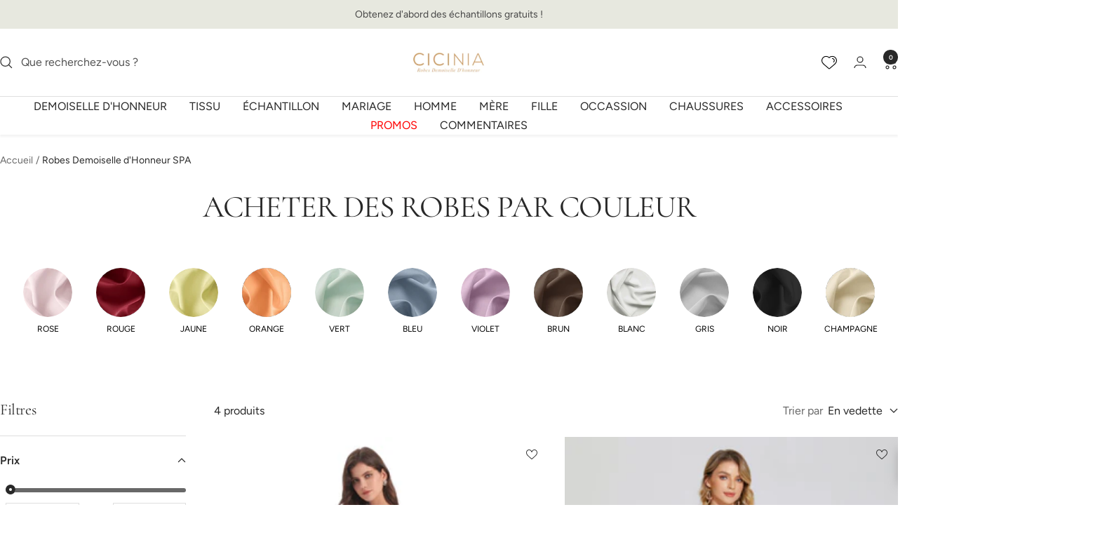

--- FILE ---
content_type: text/javascript
request_url: https://cdn.shopify.com/s/files/1/0804/5048/6591/files/cl2f0xjtwyxyxco2k4jc.js?v=1766470057&
body_size: 21978
content:
(()=>{var Zs=Object.defineProperty,Qs=Object.defineProperties,tu=Object.getOwnPropertyDescriptors,ii=Object.getOwnPropertySymbols,eu=Object.prototype.hasOwnProperty,nu=Object.prototype.propertyIsEnumerable,qe=(k,g,s)=>g in k?Zs(k,g,{enumerable:!0,configurable:!0,writable:!0,value:s}):k[g]=s,b=(k,g)=>{for(var s in g||(g={}))eu.call(g,s)&&qe(k,s,g[s]);if(ii)for(var s of ii(g))nu.call(g,s)&&qe(k,s,g[s]);return k},x=(k,g)=>Qs(k,tu(g)),iu=(k,g)=>()=>(g||k((g={exports:{}}).exports,g),g.exports),p=(k,g,s)=>(qe(k,typeof g!="symbol"?g+"":g,s),s),C=(k,g,s)=>new Promise(($,Et)=>{var ee=H=>{try{O(s.next(H))}catch(Tt){Et(Tt)}},z=H=>{try{O(s.throw(H))}catch(Tt){Et(Tt)}},O=H=>H.done?$(H.value):Promise.resolve(H.value).then(ee,z);O((s=s.apply(k,g)).next())}),ru=iu((R,U)=>{(function(){"use strict";class k{static on(e,n){const i=this.events[e];i?i.push(n):this.events[e]=[n]}static off(e,n){this.events[e]=this.events[e].filter(i=>i!==n)}static exec(e,...n){const i=this.events[e];!i||i.forEach(r=>{r(...n)})}}p(k,"events",{});let g=k;window.zalifyEventManagerHelper?g=window.zalifyEventManagerHelper:window.zalifyEventManagerHelper=k;var s;(function(t){t.ADD_TO_CART="add_to_cart_zalify",t.WEBPIXEL_ADD_TO_CART="webpixel_add_to_cart_zalify",t.REMOVE_FROM_CART="remove_from_cart_zalify",t.BEGIN_CHECKOUT="begin_checkout_zalify",t.PURCHASE="purchase_zalify",t.TRANSACTION="transaction_zalify",t.VIEW_PRODUCT="view_item_zalify",t.VIEW_COLLECTION="view_collection_zalify",t.SEARCH="search_zalify",t.ADD_PAYMENT_INFO="payment_info_submitted_zalify",t.LEAD="lead",t.CUSTOM="zalify_custom",t.HACK_BEGIN_CHECKOUT="hack_checkout_started",t.SET_USER="set_user"})(s||(s={}));var $=Array.isArray,Et=typeof global=="object"&&global&&global.Object===Object&&global,ee=typeof self=="object"&&self&&self.Object===Object&&self,z=Et||ee||Function("return this")(),O=z.Symbol,H=Object.prototype,Tt=H.hasOwnProperty,ri=H.toString,It=O?O.toStringTag:void 0;function ai(t){var e=Tt.call(t,It),n=t[It];try{t[It]=void 0;var i=!0}catch{}var r=ri.call(t);return i&&(e?t[It]=n:delete t[It]),r}var oi=Object.prototype,ci=oi.toString;function si(t){return ci.call(t)}var ui="[object Null]",li="[object Undefined]",Ne=O?O.toStringTag:void 0;function nt(t){return t==null?t===void 0?li:ui:Ne&&Ne in Object(t)?ai(t):si(t)}function K(t){return t!=null&&typeof t=="object"}var di="[object Symbol]";function ne(t){return typeof t=="symbol"||K(t)&&nt(t)==di}var _i=/\.|\[(?:[^[\]]*|(["'])(?:(?!\1)[^\\]|\\.)*?\1)\]/,fi=/^\w*$/;function ie(t,e){if($(t))return!1;var n=typeof t;return n=="number"||n=="symbol"||n=="boolean"||t==null||ne(t)?!0:fi.test(t)||!_i.test(t)||e!=null&&t in Object(e)}function Z(t){var e=typeof t;return t!=null&&(e=="object"||e=="function")}var pi="[object AsyncFunction]",hi="[object Function]",mi="[object GeneratorFunction]",vi="[object Proxy]";function Le(t){if(!Z(t))return!1;var e=nt(t);return e==hi||e==mi||e==pi||e==vi}var re=z["__core-js_shared__"],Re=function(){var t=/[^.]+$/.exec(re&&re.keys&&re.keys.IE_PROTO||"");return t?"Symbol(src)_1."+t:""}();function gi(t){return!!Re&&Re in t}var yi=Function.prototype,wi=yi.toString;function it(t){if(t!=null){try{return wi.call(t)}catch{}try{return t+""}catch{}}return""}var Ci=/[\\^$.*+?()[\]{}|]/g,bi=/^\[object .+?Constructor\]$/,Ei=Function.prototype,Ti=Object.prototype,Ii=Ei.toString,Si=Ti.hasOwnProperty,ki=RegExp("^"+Ii.call(Si).replace(Ci,"\\$&").replace(/hasOwnProperty|(function).*?(?=\\\()| for .+?(?=\\\])/g,"$1.*?")+"$");function Di(t){if(!Z(t)||gi(t))return!1;var e=Le(t)?ki:bi;return e.test(it(t))}function Ai(t,e){return t?.[e]}function rt(t,e){var n=Ai(t,e);return Di(n)?n:void 0}var St=rt(Object,"create");function Oi(){this.__data__=St?St(null):{},this.size=0}function Pi(t){var e=this.has(t)&&delete this.__data__[t];return this.size-=e?1:0,e}var xi="__lodash_hash_undefined__",$i=Object.prototype,qi=$i.hasOwnProperty;function Ni(t){var e=this.__data__;if(St){var n=e[t];return n===xi?void 0:n}return qi.call(e,t)?e[t]:void 0}var Li=Object.prototype,Ri=Li.hasOwnProperty;function Ui(t){var e=this.__data__;return St?e[t]!==void 0:Ri.call(e,t)}var zi="__lodash_hash_undefined__";function Mi(t,e){var n=this.__data__;return this.size+=this.has(t)?0:1,n[t]=St&&e===void 0?zi:e,this}function at(t){var e=-1,n=t==null?0:t.length;for(this.clear();++e<n;){var i=t[e];this.set(i[0],i[1])}}at.prototype.clear=Oi,at.prototype.delete=Pi,at.prototype.get=Ni,at.prototype.has=Ui,at.prototype.set=Mi;function Hi(){this.__data__=[],this.size=0}function ae(t,e){return t===e||t!==t&&e!==e}function zt(t,e){for(var n=t.length;n--;)if(ae(t[n][0],e))return n;return-1}var ji=Array.prototype,Bi=ji.splice;function Fi(t){var e=this.__data__,n=zt(e,t);if(n<0)return!1;var i=e.length-1;return n==i?e.pop():Bi.call(e,n,1),--this.size,!0}function Gi(t){var e=this.__data__,n=zt(e,t);return n<0?void 0:e[n][1]}function Ki(t){return zt(this.__data__,t)>-1}function Wi(t,e){var n=this.__data__,i=zt(n,t);return i<0?(++this.size,n.push([t,e])):n[i][1]=e,this}function W(t){var e=-1,n=t==null?0:t.length;for(this.clear();++e<n;){var i=t[e];this.set(i[0],i[1])}}W.prototype.clear=Hi,W.prototype.delete=Fi,W.prototype.get=Gi,W.prototype.has=Ki,W.prototype.set=Wi;var kt=rt(z,"Map");function Vi(){this.size=0,this.__data__={hash:new at,map:new(kt||W),string:new at}}function Yi(t){var e=typeof t;return e=="string"||e=="number"||e=="symbol"||e=="boolean"?t!=="__proto__":t===null}function Mt(t,e){var n=t.__data__;return Yi(e)?n[typeof e=="string"?"string":"hash"]:n.map}function Ji(t){var e=Mt(this,t).delete(t);return this.size-=e?1:0,e}function Xi(t){return Mt(this,t).get(t)}function Zi(t){return Mt(this,t).has(t)}function Qi(t,e){var n=Mt(this,t),i=n.size;return n.set(t,e),this.size+=n.size==i?0:1,this}function V(t){var e=-1,n=t==null?0:t.length;for(this.clear();++e<n;){var i=t[e];this.set(i[0],i[1])}}V.prototype.clear=Vi,V.prototype.delete=Ji,V.prototype.get=Xi,V.prototype.has=Zi,V.prototype.set=Qi;var tr="Expected a function";function oe(t,e){if(typeof t!="function"||e!=null&&typeof e!="function")throw new TypeError(tr);var n=function(){var i=arguments,r=e?e.apply(this,i):i[0],a=n.cache;if(a.has(r))return a.get(r);var o=t.apply(this,i);return n.cache=a.set(r,o)||a,o};return n.cache=new(oe.Cache||V),n}oe.Cache=V;var er=500;function nr(t){var e=oe(t,function(i){return n.size===er&&n.clear(),i}),n=e.cache;return e}var ir=/[^.[\]]+|\[(?:(-?\d+(?:\.\d+)?)|(["'])((?:(?!\2)[^\\]|\\.)*?)\2)\]|(?=(?:\.|\[\])(?:\.|\[\]|$))/g,rr=/\\(\\)?/g,ar=nr(function(t){var e=[];return t.charCodeAt(0)===46&&e.push(""),t.replace(ir,function(n,i,r,a){e.push(r?a.replace(rr,"$1"):i||n)}),e});function Ht(t,e){for(var n=-1,i=t==null?0:t.length,r=Array(i);++n<i;)r[n]=e(t[n],n,t);return r}var or=1/0,Ue=O?O.prototype:void 0,ze=Ue?Ue.toString:void 0;function Me(t){if(typeof t=="string")return t;if($(t))return Ht(t,Me)+"";if(ne(t))return ze?ze.call(t):"";var e=t+"";return e=="0"&&1/t==-or?"-0":e}function cr(t){return t==null?"":Me(t)}function mt(t,e){return $(t)?t:ie(t,e)?[t]:ar(cr(t))}var sr=1/0;function vt(t){if(typeof t=="string"||ne(t))return t;var e=t+"";return e=="0"&&1/t==-sr?"-0":e}function jt(t,e){e=mt(e,t);for(var n=0,i=e.length;t!=null&&n<i;)t=t[vt(e[n++])];return n&&n==i?t:void 0}function v(t,e,n){var i=t==null?void 0:jt(t,e);return i===void 0?n:i}function ur(){this.__data__=new W,this.size=0}function lr(t){var e=this.__data__,n=e.delete(t);return this.size=e.size,n}function dr(t){return this.__data__.get(t)}function _r(t){return this.__data__.has(t)}var fr=200;function pr(t,e){var n=this.__data__;if(n instanceof W){var i=n.__data__;if(!kt||i.length<fr-1)return i.push([t,e]),this.size=++n.size,this;n=this.__data__=new V(i)}return n.set(t,e),this.size=n.size,this}function j(t){var e=this.__data__=new W(t);this.size=e.size}j.prototype.clear=ur,j.prototype.delete=lr,j.prototype.get=dr,j.prototype.has=_r,j.prototype.set=pr;function hr(t,e){for(var n=-1,i=t==null?0:t.length;++n<i&&e(t[n],n,t)!==!1;);return t}var Bt=function(){try{var t=rt(Object,"defineProperty");return t({},"",{}),t}catch{}}();function He(t,e,n){e=="__proto__"&&Bt?Bt(t,e,{configurable:!0,enumerable:!0,value:n,writable:!0}):t[e]=n}var mr=Object.prototype,vr=mr.hasOwnProperty;function ce(t,e,n){var i=t[e];(!(vr.call(t,e)&&ae(i,n))||n===void 0&&!(e in t))&&He(t,e,n)}function Dt(t,e,n,i){var r=!n;n||(n={});for(var a=-1,o=e.length;++a<o;){var c=e[a],u=i?i(n[c],t[c],c,n,t):void 0;u===void 0&&(u=t[c]),r?He(n,c,u):ce(n,c,u)}return n}function gr(t,e){for(var n=-1,i=Array(t);++n<t;)i[n]=e(n);return i}var yr="[object Arguments]";function je(t){return K(t)&&nt(t)==yr}var Be=Object.prototype,wr=Be.hasOwnProperty,Cr=Be.propertyIsEnumerable,se=je(function(){return arguments}())?je:function(t){return K(t)&&wr.call(t,"callee")&&!Cr.call(t,"callee")};function br(){return!1}var Fe=typeof R=="object"&&R&&!R.nodeType&&R,Ge=Fe&&typeof U=="object"&&U&&!U.nodeType&&U,Er=Ge&&Ge.exports===Fe,Ke=Er?z.Buffer:void 0,Tr=Ke?Ke.isBuffer:void 0,Ft=Tr||br,Ir=9007199254740991,Sr=/^(?:0|[1-9]\d*)$/;function ue(t,e){var n=typeof t;return e=e??Ir,!!e&&(n=="number"||n!="symbol"&&Sr.test(t))&&t>-1&&t%1==0&&t<e}var kr=9007199254740991;function le(t){return typeof t=="number"&&t>-1&&t%1==0&&t<=kr}var Dr="[object Arguments]",Ar="[object Array]",Or="[object Boolean]",Pr="[object Date]",xr="[object Error]",$r="[object Function]",qr="[object Map]",Nr="[object Number]",Lr="[object Object]",Rr="[object RegExp]",Ur="[object Set]",zr="[object String]",Mr="[object WeakMap]",Hr="[object ArrayBuffer]",jr="[object DataView]",Br="[object Float32Array]",Fr="[object Float64Array]",Gr="[object Int8Array]",Kr="[object Int16Array]",Wr="[object Int32Array]",Vr="[object Uint8Array]",Yr="[object Uint8ClampedArray]",Jr="[object Uint16Array]",Xr="[object Uint32Array]",T={};T[Br]=T[Fr]=T[Gr]=T[Kr]=T[Wr]=T[Vr]=T[Yr]=T[Jr]=T[Xr]=!0,T[Dr]=T[Ar]=T[Hr]=T[Or]=T[jr]=T[Pr]=T[xr]=T[$r]=T[qr]=T[Nr]=T[Lr]=T[Rr]=T[Ur]=T[zr]=T[Mr]=!1;function Zr(t){return K(t)&&le(t.length)&&!!T[nt(t)]}function de(t){return function(e){return t(e)}}var We=typeof R=="object"&&R&&!R.nodeType&&R,At=We&&typeof U=="object"&&U&&!U.nodeType&&U,Qr=At&&At.exports===We,_e=Qr&&Et.process,gt=function(){try{var t=At&&At.require&&At.require("util").types;return t||_e&&_e.binding&&_e.binding("util")}catch{}}(),Ve=gt&&gt.isTypedArray,Ye=Ve?de(Ve):Zr,ta=Object.prototype,ea=ta.hasOwnProperty;function Je(t,e){var n=$(t),i=!n&&se(t),r=!n&&!i&&Ft(t),a=!n&&!i&&!r&&Ye(t),o=n||i||r||a,c=o?gr(t.length,String):[],u=c.length;for(var l in t)(e||ea.call(t,l))&&!(o&&(l=="length"||r&&(l=="offset"||l=="parent")||a&&(l=="buffer"||l=="byteLength"||l=="byteOffset")||ue(l,u)))&&c.push(l);return c}var na=Object.prototype;function fe(t){var e=t&&t.constructor,n=typeof e=="function"&&e.prototype||na;return t===n}function Xe(t,e){return function(n){return t(e(n))}}var ia=Xe(Object.keys,Object),ra=Object.prototype,aa=ra.hasOwnProperty;function oa(t){if(!fe(t))return ia(t);var e=[];for(var n in Object(t))aa.call(t,n)&&n!="constructor"&&e.push(n);return e}function Gt(t){return t!=null&&le(t.length)&&!Le(t)}function Ot(t){return Gt(t)?Je(t):oa(t)}function ca(t,e){return t&&Dt(e,Ot(e),t)}function sa(t){var e=[];if(t!=null)for(var n in Object(t))e.push(n);return e}var ua=Object.prototype,la=ua.hasOwnProperty;function da(t){if(!Z(t))return sa(t);var e=fe(t),n=[];for(var i in t)i=="constructor"&&(e||!la.call(t,i))||n.push(i);return n}function pe(t){return Gt(t)?Je(t,!0):da(t)}function _a(t,e){return t&&Dt(e,pe(e),t)}var Ze=typeof R=="object"&&R&&!R.nodeType&&R,Qe=Ze&&typeof U=="object"&&U&&!U.nodeType&&U,fa=Qe&&Qe.exports===Ze,tn=fa?z.Buffer:void 0,en=tn?tn.allocUnsafe:void 0;function pa(t,e){if(e)return t.slice();var n=t.length,i=en?en(n):new t.constructor(n);return t.copy(i),i}function ha(t,e){var n=-1,i=t.length;for(e||(e=Array(i));++n<i;)e[n]=t[n];return e}function ma(t,e){for(var n=-1,i=t==null?0:t.length,r=0,a=[];++n<i;){var o=t[n];e(o,n,t)&&(a[r++]=o)}return a}function nn(){return[]}var va=Object.prototype,ga=va.propertyIsEnumerable,rn=Object.getOwnPropertySymbols,he=rn?function(t){return t==null?[]:(t=Object(t),ma(rn(t),function(e){return ga.call(t,e)}))}:nn;function ya(t,e){return Dt(t,he(t),e)}function me(t,e){for(var n=-1,i=e.length,r=t.length;++n<i;)t[r+n]=e[n];return t}var ve=Xe(Object.getPrototypeOf,Object),wa=Object.getOwnPropertySymbols,an=wa?function(t){for(var e=[];t;)me(e,he(t)),t=ve(t);return e}:nn;function Ca(t,e){return Dt(t,an(t),e)}function on(t,e,n){var i=e(t);return $(t)?i:me(i,n(t))}function ge(t){return on(t,Ot,he)}function ye(t){return on(t,pe,an)}var we=rt(z,"DataView"),Ce=rt(z,"Promise"),be=rt(z,"Set"),Ee=rt(z,"WeakMap"),cn="[object Map]",ba="[object Object]",sn="[object Promise]",un="[object Set]",ln="[object WeakMap]",dn="[object DataView]",Ea=it(we),Ta=it(kt),Ia=it(Ce),Sa=it(be),ka=it(Ee),ot=nt;(we&&ot(new we(new ArrayBuffer(1)))!=dn||kt&&ot(new kt)!=cn||Ce&&ot(Ce.resolve())!=sn||be&&ot(new be)!=un||Ee&&ot(new Ee)!=ln)&&(ot=function(t){var e=nt(t),n=e==ba?t.constructor:void 0,i=n?it(n):"";if(i)switch(i){case Ea:return dn;case Ta:return cn;case Ia:return sn;case Sa:return un;case ka:return ln}return e});var Pt=ot,Da=Object.prototype,Aa=Da.hasOwnProperty;function Oa(t){var e=t.length,n=new t.constructor(e);return e&&typeof t[0]=="string"&&Aa.call(t,"index")&&(n.index=t.index,n.input=t.input),n}var Kt=z.Uint8Array;function Te(t){var e=new t.constructor(t.byteLength);return new Kt(e).set(new Kt(t)),e}function Pa(t,e){var n=e?Te(t.buffer):t.buffer;return new t.constructor(n,t.byteOffset,t.byteLength)}var xa=/\w*$/;function $a(t){var e=new t.constructor(t.source,xa.exec(t));return e.lastIndex=t.lastIndex,e}var _n=O?O.prototype:void 0,fn=_n?_n.valueOf:void 0;function qa(t){return fn?Object(fn.call(t)):{}}function Na(t,e){var n=e?Te(t.buffer):t.buffer;return new t.constructor(n,t.byteOffset,t.length)}var La="[object Boolean]",Ra="[object Date]",Ua="[object Map]",za="[object Number]",Ma="[object RegExp]",Ha="[object Set]",ja="[object String]",Ba="[object Symbol]",Fa="[object ArrayBuffer]",Ga="[object DataView]",Ka="[object Float32Array]",Wa="[object Float64Array]",Va="[object Int8Array]",Ya="[object Int16Array]",Ja="[object Int32Array]",Xa="[object Uint8Array]",Za="[object Uint8ClampedArray]",Qa="[object Uint16Array]",to="[object Uint32Array]";function eo(t,e,n){var i=t.constructor;switch(e){case Fa:return Te(t);case La:case Ra:return new i(+t);case Ga:return Pa(t,n);case Ka:case Wa:case Va:case Ya:case Ja:case Xa:case Za:case Qa:case to:return Na(t,n);case Ua:return new i;case za:case ja:return new i(t);case Ma:return $a(t);case Ha:return new i;case Ba:return qa(t)}}var pn=Object.create,no=function(){function t(){}return function(e){if(!Z(e))return{};if(pn)return pn(e);t.prototype=e;var n=new t;return t.prototype=void 0,n}}();function io(t){return typeof t.constructor=="function"&&!fe(t)?no(ve(t)):{}}var ro="[object Map]";function ao(t){return K(t)&&Pt(t)==ro}var hn=gt&&gt.isMap,oo=hn?de(hn):ao,co="[object Set]";function so(t){return K(t)&&Pt(t)==co}var mn=gt&&gt.isSet,uo=mn?de(mn):so,lo=1,_o=2,fo=4,vn="[object Arguments]",po="[object Array]",ho="[object Boolean]",mo="[object Date]",vo="[object Error]",gn="[object Function]",go="[object GeneratorFunction]",yo="[object Map]",wo="[object Number]",yn="[object Object]",Co="[object RegExp]",bo="[object Set]",Eo="[object String]",To="[object Symbol]",Io="[object WeakMap]",So="[object ArrayBuffer]",ko="[object DataView]",Do="[object Float32Array]",Ao="[object Float64Array]",Oo="[object Int8Array]",Po="[object Int16Array]",xo="[object Int32Array]",$o="[object Uint8Array]",qo="[object Uint8ClampedArray]",No="[object Uint16Array]",Lo="[object Uint32Array]",E={};E[vn]=E[po]=E[So]=E[ko]=E[ho]=E[mo]=E[Do]=E[Ao]=E[Oo]=E[Po]=E[xo]=E[yo]=E[wo]=E[yn]=E[Co]=E[bo]=E[Eo]=E[To]=E[$o]=E[qo]=E[No]=E[Lo]=!0,E[vo]=E[gn]=E[Io]=!1;function xt(t,e,n,i,r,a){var o,c=e&lo,u=e&_o,l=e&fo;if(n&&(o=r?n(t,i,r,a):n(t)),o!==void 0)return o;if(!Z(t))return t;var h=$(t);if(h){if(o=Oa(t),!c)return ha(t,o)}else{var _=Pt(t),d=_==gn||_==go;if(Ft(t))return pa(t,c);if(_==yn||_==vn||d&&!r){if(o=u||d?{}:io(t),!c)return u?Ca(t,_a(o,t)):ya(t,ca(o,t))}else{if(!E[_])return r?t:{};o=eo(t,_,c)}}a||(a=new j);var f=a.get(t);if(f)return f;a.set(t,o),uo(t)?t.forEach(function(S){o.add(xt(S,e,n,S,t,a))}):oo(t)&&t.forEach(function(S,A){o.set(A,xt(S,e,n,A,t,a))});var w=l?u?ye:ge:u?pe:Ot,I=h?void 0:w(t);return hr(I||t,function(S,A){I&&(A=S,S=t[A]),ce(o,A,xt(S,e,n,A,t,a))}),o}var Ro=1,Uo=4;function wn(t){return xt(t,Ro|Uo)}const m=(...t)=>{try{new URL(location.href).searchParams.get("debug")==="zalify"&&localStorage.setItem("zalify-debug","true"),localStorage.getItem("zalify-debug")==="true"&&console.log(...t)}catch{}},Cn="6LeGYxwhAAAAAP9Bir4YuVEzjkepElmCMle47VjN",yt="HAS_ADD_TO_CART_KEY",Ie="HAS_BEGIN_CHECKOUT_KEY",Se="SERVER_HAS_BEGIN_CHECKOUT_KEY",bn="popup_current_cart",ke="popup_crypto_user_key",En="prize_wheel_index_key",zo="zalify_pixel_context",Mo="PIXEL_SESSION_HAS_DONE_KEY",Ho="cltdz5y98059yqq22mf3i33x2";function jo(t){try{return btoa(encodeURIComponent(t))}catch(e){return m(e,"encrypt:"+t),""}}function Tn(t){try{return decodeURIComponent(atob(t))}catch(e){return m(e,"decrypt:"+t),""}}let In=!1;const y={setHasAddToCart(t){t?(In=!0,localStorage.setItem(yt,"true")):localStorage.removeItem(yt)},getCartToken(){var t;return((t=y.getCurrentCart())==null?void 0:t.token)||P("cart")},getHasAddToCart(){return localStorage.getItem(yt)||In},setSessionHasAddToCart(t){t?sessionStorage.setItem(yt,"true"):sessionStorage.removeItem(yt)},getSessionHasAddToCart(){return sessionStorage.getItem(yt)},getPixelSessionHasDone(t,e){return sessionStorage.getItem(Sn(t,e))},setPixelSessionHasDone(t,e){return sessionStorage.setItem(Sn(t,e),"true")},setSessionHasBeginCheckout(t){t?sessionStorage.setItem(Ie,"true"):sessionStorage.removeItem(Ie)},getSessionHasBeginCheckout(){return sessionStorage.getItem(Ie)},getUserData(){try{const t=localStorage.getItem(ke);return t?JSON.parse(Tn(t)):null}catch{return null}},getCookieEnabled(){return window.zalifyConsentMode?P("zalify_consent_mode")==="granted":!0},getSandboxUserData(t){return C(this,null,function*(){try{const e=yield t.localStorage.getItem(ke);return e?JSON.parse(Tn(e)):null}catch{return null}})},setUserData(t){const e=y.getUserData();localStorage.setItem(ke,jo(JSON.stringify(b(b({},e),t))))},getPrizeWheelIndex(){const t=localStorage.getItem(En);return typeof t=="string"?Number(t):void 0},setPrizeWheelIndex(t){return localStorage.setItem(En,t.toString())},getCurrentCart(){try{const t=localStorage.getItem(bn);return t?JSON.parse(t):null}catch{return null}},setCurrentCart(t){return localStorage.setItem(bn,JSON.stringify(t))},setSessionServerHasBeginCheckout(t){t?sessionStorage.setItem(Se,"true"):sessionStorage.removeItem(Se)},getSessionServerHasBeginCheckout(){return sessionStorage.getItem(Se)}};window.zalifyStore=y;const Sn=(t,e)=>`${Mo}_${t}_${e}`;function P(t){const e=t+"=",n=document.cookie.split(";");for(let i=0;i<n.length;i++){const r=n[i].trim();if(r.indexOf(e)==0)return r.substring(e.length,r.length)}return""}function Y(t,e,n=365*86400){if(y.getCookieEnabled())try{const i=new Date;i.setTime(i.getTime()+n*1e3);const r="expires="+i.toUTCString(),a=Bo(location.origin),o="domain="+a,c=n===0?"":";"+r;document.cookie=t+"="+e+c+";"+o}catch(i){m(i)}}function Bo(t){var n;let e=(n=t.match(/(?:https?:\/\/)?(?:[^@\n]+@)?(?:www\.)?([^:/\n]+)/im))==null?void 0:n[1];if(!e)return t;if(e.split(".").length>2){const i=e.split(".");e=i.slice(i.length-2).join(".")}return e}function J(t){var e;return((e=t?.Checkout)==null?void 0:e.step)==="thank_you"}function q(t){var e,n,i,r,a,o,c,u,l,h,_;if(t)try{const d=t;if(!d)return null;const f=(e=d.phone)==null?void 0:e.replace("+",""),w=(i=(n=d?.shippingAddress)==null?void 0:n.phone)==null?void 0:i.replace("+",""),I=(a=(r=d?.billingAddress)==null?void 0:r.phone)==null?void 0:a.replace("+","");return f||w||I||null}catch{return null}if(!J(window.Shopify))return null;try{const d=(o=window.Shopify)==null?void 0:o.checkout;if(!d)return null;const f=(c=d.phone)==null?void 0:c.replace("+",""),w=(l=(u=d?.shipping_address)==null?void 0:u.phone)==null?void 0:l.replace("+",""),I=(_=(h=d?.billing_address)==null?void 0:h.phone)==null?void 0:_.replace("+","");return f||w||I||null}catch{return null}}function B(t,e){var o,c,u,l,h,_;const n={email:v(e,"eventData.email"),country:v(e,"eventData.shipping_address.country_code"),city:v(e,"eventData.shipping_address.city"),street:v(e,"eventData.shipping_address.address1"),first_name:v(e,"eventData.shipping_address.first_name"),last_name:v(e,"eventData.shipping_address.last_name"),phone_number:v(e,"eventData.shipping_address.phone"),region:v(e,"eventData.shipping_address.province"),postal_code:v(e,"eventData.shipping_address.zip")},i={dlv_items:JSON.stringify(v(e,"eventData.items")),dlv_item_name:v(e,"eventData.items.0.item_name"),dlv_item_variant:v(e,"eventData.items.0.item_variant"),dlv_item_price:v(e,"eventData.items.0.price"),dlv_subtotal_price:v(e,"eventData.subtotal_price"),dlv_item_id:(o=v(e,"eventData.items.0.item_id"))==null?void 0:o.toString(),dlv_item_ids:(((u=(c=e.eventData)==null?void 0:c.items)==null?void 0:u.map(d=>d.item_id.toString()))||[]).join(),dlv_currency:v(e,"eventData.currencyCode")||v(e,"eventData.items.0.currency")||((l=y.getCurrentCart())==null?void 0:l.currency)||((_=(h=window.Shopify)==null?void 0:h.currency)==null?void 0:_.active),dlv_purchase_item_name:v(e,"eventData.items.0.item_name"),dlv_purchase_value:v(e,"eventData.value"),dlv_purchase_currency:v(e,"eventData.currencyCode")||v(e,"eventData.items.0.currency"),dlv_purchase_content_id:v(e,"eventData.transaction_id"),dlv_transaction_id:v(e,"eventData.transaction_id"),dlv_user_email:n.email,dlv_user_first_name:n.first_name,dlv_user_last_name:n.last_name,dlv_user_phone_number:v(e,"eventData.shipping_address.phone")||q(),dlv_user_city:n.city,dlv_zip:n.postal_code,dlv_user_country:n.country,dlv_user_address:n.street,dlv_user_province:n.region,dlv_user_provided_data:n,dlv_coupon:v(e,"eventData.coupon"),"Browser ID":P("_fbp"),"Clicks ID":P("_fbc"),dlv_event_id:v(e,"eventData.event_id"),dlv_event_time:v(e,"eventData.event_time")},r=d=>{for(let f in d){const w=d[f];typeof w=="string"&&(d[f]=w.replace(/{{([\s\S]+?)}}/g,(I,S)=>v(i,S,""))),typeof w=="object"&&r(w)}};let a=wn(t);return r(a),a}const Lt=class{static init(e){this.bingIds=[e],this.inited=!0;const n=document.createElement("script");n.id="zalify-bing-pixel-install",n.innerHTML=`
    (function(w,d,t,r,u){var f,n,i;w[u]=w[u]||[],f=function(){var o={ti:"${e}"};o.q=w[u],w[u]=new UET(o),w[u].push("pageLoad")},n=d.createElement(t),n.src=r,n.async=1,n.onload=n.onreadystatechange=function(){var s=this.readyState;s&&s!=="loaded"&&s!=="complete"||(f(),n.onload=n.onreadystatechange=null)},i=d.getElementsByTagName(t)[0],i.parentNode.insertBefore(n,i)})(window,document,"script","//bat.bing.com/bat.js","uetq");

    window.uetq = window.uetq || [];

    `,document.body.appendChild(n),this.checkInit()}static track(e,n,i){var a;const r=i?B(n,i):n;!window.uetq||!this.inited?this.queue.push([e,r]):(m("Bing trackData",e,r),this.bingIds.forEach(o=>{window.uetq.push("event",e,r)}),(a=window.zalifyPixelLogs)==null||a.bing.push(b({event:e},r)))}static viewProduct(e){this.track("view_item",{ecomm_pagetype:"product",items:e.eventData.items.map(n=>({id:n.item_id,quantity:1,price:n.price}))},e)}static addToCart(e){var n,i,r;this.track("add_to_cart",{ecomm_totalvalue:(n=e.eventData.items[0])==null?void 0:n.price,revenue_value:(i=e.eventData.items[0])==null?void 0:i.price,event_label:"{{dlv_item_name}}",event_value:(r=e.eventData.items[0])==null?void 0:r.price,currency:"{{dlv_currency}}",items:e.eventData.items.map(a=>({id:a.item_id,quantity:1,price:a.price}))},e)}static initiateCheckout(e){this.track("begin_checkout",{coupon:"{{dlv_coupon}}",revenue_value:+e.eventData.subtotal_price,event_value:+e.eventData.subtotal_price,currency:"{{dlv_currency}}",items:e.eventData.items.map(n=>({id:n.item_id,quantity:n.quantity,price:n.price}))},e)}static purchase(e){this.track("purchase",{coupon:"{{dlv_coupon}}",transaction_id:"{{dlv_transaction_id}}",ecomm_pagetype:"purchase",ecomm_totalvalue:+e.eventData.value,revenue_value:+e.eventData.value,event_value:+e.eventData.value,currency:"{{dlv_currency}}",items:e.eventData.items.map(n=>({id:n.item_id,quantity:n.quantity,price:n.price}))},e)}};let ct=Lt;p(ct,"queue",[]),p(ct,"bingIds",[]),p(ct,"inited",!1),p(ct,"checkInit",()=>{window.uetq?Lt.queue.forEach(([e,n])=>{Lt.track(e,n)}):setTimeout(()=>{Lt.checkInit()},100)});function st(t){return t}function Fo(t){var e=t==null?0:t.length;return e?t[e-1]:void 0}function Go(t,e,n){var i=-1,r=t.length;e<0&&(e=-e>r?0:r+e),n=n>r?r:n,n<0&&(n+=r),r=e>n?0:n-e>>>0,e>>>=0;for(var a=Array(r);++i<r;)a[i]=t[i+e];return a}function Ko(t,e){return e.length<2?t:jt(t,Go(e,0,-1))}function Wo(t,e){return e=mt(e,t),t=Ko(t,e),t==null||delete t[vt(Fo(e))]}var Vo="[object Object]",Yo=Function.prototype,Jo=Object.prototype,kn=Yo.toString,Xo=Jo.hasOwnProperty,Zo=kn.call(Object);function Qo(t){if(!K(t)||nt(t)!=Vo)return!1;var e=ve(t);if(e===null)return!0;var n=Xo.call(e,"constructor")&&e.constructor;return typeof n=="function"&&n instanceof n&&kn.call(n)==Zo}function tc(t){return Qo(t)?void 0:t}var Dn=O?O.isConcatSpreadable:void 0;function ec(t){return $(t)||se(t)||!!(Dn&&t&&t[Dn])}function De(t,e,n,i,r){var a=-1,o=t.length;for(n||(n=ec),r||(r=[]);++a<o;){var c=t[a];e>0&&n(c)?e>1?De(c,e-1,n,i,r):me(r,c):i||(r[r.length]=c)}return r}function nc(t){var e=t==null?0:t.length;return e?De(t,1):[]}function ic(t,e,n){switch(n.length){case 0:return t.call(e);case 1:return t.call(e,n[0]);case 2:return t.call(e,n[0],n[1]);case 3:return t.call(e,n[0],n[1],n[2])}return t.apply(e,n)}var An=Math.max;function rc(t,e,n){return e=An(e===void 0?t.length-1:e,0),function(){for(var i=arguments,r=-1,a=An(i.length-e,0),o=Array(a);++r<a;)o[r]=i[e+r];r=-1;for(var c=Array(e+1);++r<e;)c[r]=i[r];return c[e]=n(o),ic(t,this,c)}}function ac(t){return function(){return t}}var oc=Bt?function(t,e){return Bt(t,"toString",{configurable:!0,enumerable:!1,value:ac(e),writable:!0})}:st,cc=800,sc=16,uc=Date.now;function lc(t){var e=0,n=0;return function(){var i=uc(),r=sc-(i-n);if(n=i,r>0){if(++e>=cc)return arguments[0]}else e=0;return t.apply(void 0,arguments)}}var dc=lc(oc);function _c(t){return dc(rc(t,void 0,nc),t+"")}var fc=1,pc=2,hc=4,wt=_c(function(t,e){var n={};if(t==null)return n;var i=!1;e=Ht(e,function(a){return a=mt(a,t),i||(i=a.length>1),a}),Dt(t,ye(t),n),i&&(n=xt(n,fc|pc|hc,tc));for(var r=e.length;r--;)Wo(n,e[r]);return n}),mc="__lodash_hash_undefined__";function vc(t){return this.__data__.set(t,mc),this}function gc(t){return this.__data__.has(t)}function Wt(t){var e=-1,n=t==null?0:t.length;for(this.__data__=new V;++e<n;)this.add(t[e])}Wt.prototype.add=Wt.prototype.push=vc,Wt.prototype.has=gc;function yc(t,e){for(var n=-1,i=t==null?0:t.length;++n<i;)if(e(t[n],n,t))return!0;return!1}function wc(t,e){return t.has(e)}var Cc=1,bc=2;function On(t,e,n,i,r,a){var o=n&Cc,c=t.length,u=e.length;if(c!=u&&!(o&&u>c))return!1;var l=a.get(t),h=a.get(e);if(l&&h)return l==e&&h==t;var _=-1,d=!0,f=n&bc?new Wt:void 0;for(a.set(t,e),a.set(e,t);++_<c;){var w=t[_],I=e[_];if(i)var S=o?i(I,w,_,e,t,a):i(w,I,_,t,e,a);if(S!==void 0){if(S)continue;d=!1;break}if(f){if(!yc(e,function(A,G){if(!wc(f,G)&&(w===A||r(w,A,n,i,a)))return f.push(G)})){d=!1;break}}else if(!(w===I||r(w,I,n,i,a))){d=!1;break}}return a.delete(t),a.delete(e),d}function Ec(t){var e=-1,n=Array(t.size);return t.forEach(function(i,r){n[++e]=[r,i]}),n}function Tc(t){var e=-1,n=Array(t.size);return t.forEach(function(i){n[++e]=i}),n}var Ic=1,Sc=2,kc="[object Boolean]",Dc="[object Date]",Ac="[object Error]",Oc="[object Map]",Pc="[object Number]",xc="[object RegExp]",$c="[object Set]",qc="[object String]",Nc="[object Symbol]",Lc="[object ArrayBuffer]",Rc="[object DataView]",Pn=O?O.prototype:void 0,Ae=Pn?Pn.valueOf:void 0;function Uc(t,e,n,i,r,a,o){switch(n){case Rc:if(t.byteLength!=e.byteLength||t.byteOffset!=e.byteOffset)return!1;t=t.buffer,e=e.buffer;case Lc:return!(t.byteLength!=e.byteLength||!a(new Kt(t),new Kt(e)));case kc:case Dc:case Pc:return ae(+t,+e);case Ac:return t.name==e.name&&t.message==e.message;case xc:case qc:return t==e+"";case Oc:var c=Ec;case $c:var u=i&Ic;if(c||(c=Tc),t.size!=e.size&&!u)return!1;var l=o.get(t);if(l)return l==e;i|=Sc,o.set(t,e);var h=On(c(t),c(e),i,r,a,o);return o.delete(t),h;case Nc:if(Ae)return Ae.call(t)==Ae.call(e)}return!1}var zc=1,Mc=Object.prototype,Hc=Mc.hasOwnProperty;function jc(t,e,n,i,r,a){var o=n&zc,c=ge(t),u=c.length,l=ge(e),h=l.length;if(u!=h&&!o)return!1;for(var _=u;_--;){var d=c[_];if(!(o?d in e:Hc.call(e,d)))return!1}var f=a.get(t),w=a.get(e);if(f&&w)return f==e&&w==t;var I=!0;a.set(t,e),a.set(e,t);for(var S=o;++_<u;){d=c[_];var A=t[d],G=e[d];if(i)var Ut=o?i(G,A,d,e,t,a):i(A,G,d,t,e,a);if(!(Ut===void 0?A===G||r(A,G,n,i,a):Ut)){I=!1;break}S||(S=d=="constructor")}if(I&&!S){var pt=t.constructor,ht=e.constructor;pt!=ht&&"constructor"in t&&"constructor"in e&&!(typeof pt=="function"&&pt instanceof pt&&typeof ht=="function"&&ht instanceof ht)&&(I=!1)}return a.delete(t),a.delete(e),I}var Bc=1,xn="[object Arguments]",$n="[object Array]",Vt="[object Object]",Fc=Object.prototype,qn=Fc.hasOwnProperty;function Gc(t,e,n,i,r,a){var o=$(t),c=$(e),u=o?$n:Pt(t),l=c?$n:Pt(e);u=u==xn?Vt:u,l=l==xn?Vt:l;var h=u==Vt,_=l==Vt,d=u==l;if(d&&Ft(t)){if(!Ft(e))return!1;o=!0,h=!1}if(d&&!h)return a||(a=new j),o||Ye(t)?On(t,e,n,i,r,a):Uc(t,e,u,n,i,r,a);if(!(n&Bc)){var f=h&&qn.call(t,"__wrapped__"),w=_&&qn.call(e,"__wrapped__");if(f||w){var I=f?t.value():t,S=w?e.value():e;return a||(a=new j),r(I,S,n,i,a)}}return d?(a||(a=new j),jc(t,e,n,i,r,a)):!1}function Oe(t,e,n,i,r){return t===e?!0:t==null||e==null||!K(t)&&!K(e)?t!==t&&e!==e:Gc(t,e,n,i,Oe,r)}var Kc=1,Wc=2;function Vc(t,e,n,i){var r=n.length,a=r,o=!i;if(t==null)return!a;for(t=Object(t);r--;){var c=n[r];if(o&&c[2]?c[1]!==t[c[0]]:!(c[0]in t))return!1}for(;++r<a;){c=n[r];var u=c[0],l=t[u],h=c[1];if(o&&c[2]){if(l===void 0&&!(u in t))return!1}else{var _=new j;if(i)var d=i(l,h,u,t,e,_);if(!(d===void 0?Oe(h,l,Kc|Wc,i,_):d))return!1}}return!0}function Nn(t){return t===t&&!Z(t)}function Yc(t){for(var e=Ot(t),n=e.length;n--;){var i=e[n],r=t[i];e[n]=[i,r,Nn(r)]}return e}function Ln(t,e){return function(n){return n==null?!1:n[t]===e&&(e!==void 0||t in Object(n))}}function Jc(t){var e=Yc(t);return e.length==1&&e[0][2]?Ln(e[0][0],e[0][1]):function(n){return n===t||Vc(n,t,e)}}function Xc(t,e){return t!=null&&e in Object(t)}function Zc(t,e,n){e=mt(e,t);for(var i=-1,r=e.length,a=!1;++i<r;){var o=vt(e[i]);if(!(a=t!=null&&n(t,o)))break;t=t[o]}return a||++i!=r?a:(r=t==null?0:t.length,!!r&&le(r)&&ue(o,r)&&($(t)||se(t)))}function Qc(t,e){return t!=null&&Zc(t,e,Xc)}var ts=1,es=2;function ns(t,e){return ie(t)&&Nn(e)?Ln(vt(t),e):function(n){var i=v(n,t);return i===void 0&&i===e?Qc(n,t):Oe(e,i,ts|es)}}function is(t){return function(e){return e?.[t]}}function rs(t){return function(e){return jt(e,t)}}function as(t){return ie(t)?is(vt(t)):rs(t)}function Rn(t){return typeof t=="function"?t:t==null?st:typeof t=="object"?$(t)?ns(t[0],t[1]):Jc(t):as(t)}function Un(t,e,n,i){if(!Z(t))return t;e=mt(e,t);for(var r=-1,a=e.length,o=a-1,c=t;c!=null&&++r<a;){var u=vt(e[r]),l=n;if(u==="__proto__"||u==="constructor"||u==="prototype")return t;if(r!=o){var h=c[u];l=i?i(h,u,c):void 0,l===void 0&&(l=Z(h)?h:ue(e[r+1])?[]:{})}ce(c,u,l),c=c[u]}return t}function os(t,e,n){for(var i=-1,r=e.length,a={};++i<r;){var o=e[i],c=jt(t,o);n(c,o)&&Un(a,mt(o,t),c)}return a}function Yt(t,e){if(t==null)return{};var n=Ht(ye(t),function(i){return[i]});return e=Rn(e),os(t,n,function(i,r){return e(i,r[0])})}function cs(t){return function(e,n,i){for(var r=-1,a=Object(e),o=i(e),c=o.length;c--;){var u=o[t?c:++r];if(n(a[u],u,a)===!1)break}return e}}var ss=cs();function us(t,e){return t&&ss(t,e,Ot)}function ls(t,e){return function(n,i){if(n==null)return n;if(!Gt(n))return t(n,i);for(var r=n.length,a=e?r:-1,o=Object(n);(e?a--:++a<r)&&i(o[a],a,o)!==!1;);return n}}var ds=ls(us);function _s(t,e){var n=-1,i=Gt(t)?Array(t.length):[];return ds(t,function(r,a,o){i[++n]=e(r,a,o)}),i}function fs(t,e){var n=$(t)?Ht:_s;return n(t,Rn(e))}function ps(t,e){return De(fs(t,e),1)}function hs(t,e){for(var n,i=-1,r=t.length;++i<r;){var a=e(t[i]);a!==void 0&&(n=n===void 0?a:n+a)}return n}function Pe(t){return t&&t.length?hs(t,st):0}const ms=location.host;class Ct{static fetchCollections(e){let n=0;e.forEach(i=>C(this,null,function*(){var r;try{const a=yield fetch(`https://${ms}/collections/${i}/products.json?limit=250`).then(o=>C(this,null,function*(){const c=yield o.json();if(o.status>=200&&o.status<300)return c;throw{message:c?.description||"Network error",code:o.status}}));this.map[i]=(r=a?.products)==null?void 0:r.map(o=>({productId:o.id,title:o.title}))}catch{}finally{n+=1,n===e.length&&(this.inited=!0)}}))}static init(e){return C(this,null,function*(){this.pixels=e;const n=[...new Set(ps(Object.values(e).map(i=>i.map(r=>r.collection))).filter(Boolean))];this.fetchCollections(n)})}static awaitInit(){return new Promise(e=>{const n=()=>{this.inited?e(!0):setTimeout(()=>{n()},0)};n()})}static getTrackData(e){return C(this,null,function*(){var o;let n={canTrack:!1,isCollection:!1,eventData:wn(e.eventData)};if(e.event===s.LEAD)return n.canTrack=!0,n;const i=this.pixels[e.pixelType];if(!i||y.getPixelSessionHasDone(e.pixelId,e.event))return n;const r=i.find(c=>c.id===e.pixelId);if(!r)return n;if(!r.collection)return n.canTrack=!0,n;n.isCollection=!0,yield this.awaitInit();const a=this.map[r.collection];return a&&(n.canTrack=!0,e.pixelType==="META"&&(n.eventData.items=n.eventData.items.filter(c=>a.some(u=>u.productId.toString()===c.item_id.toString())),n.eventData.value=Pe(n.eventData.items.map(c=>c.price*(c.quantity||1))).toFixed(2),n.eventData.subtotal_price=Pe(n.eventData.items.map(c=>c.price*(c.quantity||1))).toFixed(2),n.eventData.total_price=n.eventData.subtotal_price,m(n.eventData.items[0]),n.eventData.currencyCode=(o=n.eventData.items[0])==null?void 0:o.currency),n.eventData.items.length===0&&(n.canTrack=!1)),n})}}p(Ct,"pixels"),p(Ct,"map",{}),p(Ct,"inited",!1);const vs=()=>{const t=y.getUserData();if(!t)return{};const e={em:t.email,fn:t.firstName,ln:t.lastName,ph:t.phone,ct:t.city,cn:t.country,st:t.street,zp:t.zip,external_id:t.external_id};return Yt(e,st)},gs={AddToCart:s.ADD_TO_CART,InitiateCheckout:s.BEGIN_CHECKOUT,Purchase:s.PURCHASE,Search:s.SEARCH,ViewContent:s.VIEW_PRODUCT,AddPaymentInfo:s.ADD_PAYMENT_INFO,Lead:s.LEAD,Custom:s.CUSTOM},Rt=class{static init(e,n){this.inited=!0;const{initPageView:i=!0}=n,r=document.createElement("script");r.id="zalify-fb-pixel-install";const a=vs();this.pixelIds=e,r.innerHTML=`

    !(function (f, b, e, v, n, t, s) {
      if (f.fbq) {
        delete f.fbq;
      }
      n = f.fbq = function () {
        const blockList = ['ViewContent', 'AddToCart', 'Purchase', 'InitiateCheckout'];
        const args = Array.from(arguments);

        if (args[0] === "zalify") {
          args.shift();
        } else if (args.some(item=>blockList.includes(item))) {
          console.error("reject other pixel sdk",args)
          return;
        }
        n.callMethod ? n.callMethod.apply(n, args) : n.queue.push(args);
      };
      if (!f._fbq) f._fbq = n;
      n.push = n;
      n.loaded = !0;
      n.version = "2.0";
      n.queue = [];
      t = b.createElement(e);
      t.async = !0;
      t.src = v;
      s = b.getElementsByTagName(e)[0];
      s.parentNode.insertBefore(t, s);
    })(
      window,
      document,
      "script",
      "https://connect.facebook.net/en_US/fbevents.js"
    );



      ${e.map(o=>`${n.consentMode&&!y.getCookieEnabled()?"fbq('zalify', 'consent', 'revoke');":""}fbq('zalify','init', '${o}', ${JSON.stringify(a)});`).join(`
`)}
      ${i&&this.pixelIds.map(o=>`fbq('zalify','trackSingle', '${o}', 'PageView');`).join(`
`)}
    `,document.body.appendChild(r),this.checkInit(),this.requestConsent()}static track(e,n,i){!window.fbq||!this.inited?this.queue.push([e,n,i]):this.pixelIds.forEach(r=>C(this,null,function*(){var u,l,h;const a=yield Ct.getTrackData({pixelId:r,pixelType:"META",event:gs[e]||e,eventData:i.eventData});if(!a.canTrack){m("Can not track",r);return}const o=a.eventData?B(n,{eventData:a.eventData}):n;m("FB trackData",e,a.eventData);const c=o.eventID;c?(u=window.fbq)==null||u.call(window,"zalify","trackSingle",r,e,wt(o,"eventID"),{eventID:c}):(l=window.fbq)==null||l.call(window,"zalify","trackSingle",r,e,wt(o,"eventID")),(h=window.zalifyPixelLogs)==null||h.pixel.push({event:e,pixelId:r,eventData:a.eventData})}))}static viewProduct(e){this.track("ViewContent",{content_name:"{{dlv_item_name}}",value:"{{dlv_item_price}}",content_ids:"[{{dlv_item_id}}]",currency:"{{dlv_currency}}",content_type:"product_group",eventID:"{{dlv_event_id}}"},e)}static addToCart(e){this.track("AddToCart",{content_name:"{{dlv_item_name}}",value:"{{dlv_item_price}}",content_ids:"[{{dlv_item_id}}]",currency:"{{dlv_currency}}",content_type:"product_group",num_items:1,eventID:"{{dlv_event_id}}"},e)}static initiateCheckout(e){this.track("InitiateCheckout",{content_name:"{{dlv_item_name}}",value:"{{dlv_subtotal_price}}",content_ids:"[{{dlv_item_ids}}]",currency:"{{dlv_currency}}",content_type:"product_group",eventID:"{{dlv_event_id}}"},e)}static purchase(e){this.track("Purchase",{content_name:"{{dlv_purchase_item_name}}",value:"{{dlv_purchase_value}}",content_ids:"[{{dlv_item_ids}}]",currency:"{{dlv_currency}}",content_type:"product_group",eventID:"{{dlv_transaction_id}}"},e)}static setUser(e){return C(this,null,function*(){const n=e.eventData,i=n.shippingAddress,r={em:n.email||"",fn:i?.firstName,ln:i?.lastName,ph:i?.phone,ct:i?.city,cn:i?.country,st:i?.address1,zp:i?.zip},a=Yt(r,st);this.pixelIds.forEach(o=>{window.fbq("zalify","init",o,a)})})}static search(e){m("search",e),this.track("Search",{search_string:e.eventData.search_query,eventID:"{{dlv_event_id}}"},e)}static addPaymentInfo(e){this.track("AddPaymentInfo",{content_name:"{{dlv_purchase_item_name}}",value:"{{dlv_purchase_value}}",content_ids:"[{{dlv_item_ids}}]",currency:"{{dlv_currency}}",content_type:"product_group",eventID:"{{dlv_event_id}}"},e)}static lead(e){this.track("Lead",{eventID:"{{dlv_event_id}}"},e)}static custom(e){m("custom",e),this.track(e.event,x(b({},e.eventData),{eventID:"{{dlv_event_id}}"}),e)}};let N=Rt;p(N,"queue",[]),p(N,"inited",!1),p(N,"pixelIds",[]),p(N,"requestConsent",()=>{const e=setInterval(()=>{y.getCookieEnabled()&&(m("FB get consent"),window.fbq("zalify","consent","grant"),clearInterval(e))},200)}),p(N,"checkInit",()=>{window.fbq?Rt.queue.forEach(e=>{Rt.track(...e)}):setTimeout(()=>{Rt.checkInit()},100)});function zn(t,e){const n=document.createElement("script");n.id="zalify-ga4-install",n.src=`https://www.googletagmanager.com/gtag/js?id=${t[0]}`;const i=y.getCookieEnabled()?`
  gtag('consent', 'default', {
          ad_user_data: 'granted',
          ad_personalization: 'granted',
          ad_storage: 'granted',
          analytics_storage: 'granted',
        });
  `:`gtag('consent', 'default', {
      'ad_storage': 'denied',
      'ad_user_data': 'denied',
      'ad_personalization': 'denied',
      'analytics_storage': 'denied'
    });`,r=document.createElement("script");if(r.innerHTML=`
  window.dataLayer = window.dataLayer || [];
  function gtag() { dataLayer.push(arguments); }

  ${e?.consentMode?i:""}

  gtag('js', new Date());
  ${t.map(a=>`gtag('config', '${a}', {
          'allow_enhanced_conversions': ${!!e?.enhanced},
          'send_page_view': ${!e?.disableAutoPageView}
        })`).join(`
`)};
  `,document.body.appendChild(r),document.body.appendChild(n),e?.consentMode){const a=setInterval(()=>{var o;y.getCookieEnabled()&&(m("GA get consent"),(o=window.gtag)==null||o.call(window,"consent","update",{ad_user_data:"granted",ad_personalization:"granted",ad_storage:"granted",analytics_storage:"granted"}),clearInterval(a))},200)}}class F{static init(e,{disableAutoPageView:n,consentMode:i}){zn(e,{disableAutoPageView:n,consentMode:i}),this.checkInit().then(()=>{if(this.inited=!0,J(window.Shopify)){const r=window.Shopify.checkout,a=r.shipping_address,o={email_address:r.email,phone_number:q(),"address.city":a?.city,"address.country":a?.country_code,"address.region":a?.province_code,"address.postal_code":a?.zip,"address.street":a?.address1,"address.first_name":a?.first_name,"address.last_name":a?.last_name};window.gtag("set","user_properties",o)}this.queue.forEach(([r,a])=>{this.track(r,a)})})}static track(e,n,i){var a;const r=i?B(n,i):n;!this.inited||!window.gtag?this.queue.push([e,r]):(window.gtag("event",e,b({event:e},r)),(a=window.zalifyPixelLogs)==null||a.ga4.push(b({event:e},r)))}static setUser(e){return C(this,null,function*(){var a;const n=e.eventData,i=n.shippingAddress,r={email_address:n.email,phone_number:q(),"address.city":i?.city,"address.country":i?.countryCode,"address.region":i?.provinceCode,"address.postal_code":i?.zip,"address.street":i?.address1,"address.first_name":i?.firstName,"address.last_name":i?.lastName};(a=window.gtag)==null||a.call(window,"set","user_properties",r)})}static viewProduct(e){this.track("view_item",{value:"{{dlv_item_price}}",currency:"{{dlv_currency}}",items:e.eventData.items.map(n=>x(b({},n),{google_business_vertical:"retail"})),event_id:"{{dlv_event_id}}"},e)}static addToCart(e){this.track("add_to_cart",{value:"{{dlv_item_price}}",currency:"{{dlv_currency}}",items:e.eventData.items.map(n=>x(b({},n),{google_business_vertical:"retail"})),event_id:"{{dlv_event_id}}"},e)}static initiateCheckout(e){this.track("begin_checkout",{value:"{{dlv_subtotal_price}}",currency:"{{dlv_currency}}",items:e.eventData.items.map(n=>x(b({},n),{google_business_vertical:"retail"})),event_id:"{{dlv_event_id}}"},e)}static purchase(e){this.track("purchase",{value:"{{dlv_purchase_value}}",currency:"{{dlv_currency}}",coupon:"{{dlv_coupon}}",items:e.eventData.items.map(n=>x(b({},n),{google_business_vertical:"retail"})),transaction_id:"{{dlv_transaction_id}}",event_id:"{{dlv_transaction_id}}"},e)}static viewCollection(e){this.track("view_item_list",{item_list_id:e.eventData.id,item_list_name:e.eventData.title,items:e.eventData.items.map(n=>x(b({},n),{google_business_vertical:"retail"})),event_id:"{{dlv_event_id}}"},e)}static search(e){this.track("search",{search_term:e.eventData.search_query,event_id:"{{dlv_event_id}}"},e)}static lead(e){this.track("lead",{event_id:"{{dlv_event_id}}"},e)}static custom(e){this.track(e.event,x(b({},e.eventData.data),{event_id:"{{dlv_event_id}}"}),e)}}p(F,"queue",[]),p(F,"inited",!1),p(F,"checkInit",()=>new Promise(e=>{const n=()=>{window.gtag?e(!0):setTimeout(()=>{n()},100)};n()}));class ut{static init(e,n,i){if(this.options=e.map(r=>x(b({},r),{id:"AW-"+r.id.replace("AW-","")})).filter(r=>r.id),n?this.options.forEach(r=>{window.gtag("config",r.id,{allow_enhanced_conversions:!0})}):zn(this.options.map(r=>r.id),{consentMode:i,enhanced:!0}),J(window.Shopify)){const r=window.Shopify.checkout,a=r.shipping_address,o={email:r.email,phone_number:q()?[`+${q()}`]:[],address:a?{city:a.city,country:a.country_code,region:a.province_code,postal_code:a.zip,street:a.address1,first_name:a.first_name,last_name:a.last_name}:{}};window.gtag("set","user_data",o)}this.checkInit().then(()=>{this.inited=!0,this.queue.forEach(([r,a])=>{this.track(r,a)})})}static track(e,n,i){var a;const r=i?B(n,i):n;m("Google ads trackData",r),!this.inited||!window.gtag?this.queue.push([e,r]):(window.gtag("event",e,b({event:e,event_callback:o=>{}},r)),(a=window.zalifyPixelLogs)==null||a.googleads.push(b({event:e},r)))}static viewProduct(e){return C(this,null,function*(){var n;yield this.checkInit(),(n=this.options)==null||n.forEach(i=>{!i.gads_crs_lbl_vc||this.track("conversion",{value:"{{dlv_item_price}}",currency:"{{dlv_currency}}",items:e.eventData.items,send_to:`${i.id}/${i.gads_crs_lbl_vc}`},e)})})}static setUser(e){return C(this,null,function*(){var a;const n=e.eventData,i=n.shippingAddress,r={email:n.email,phone_number:q(n)?[`+${q(n)}`]:[],address:i?{city:i.city,country:i.countryCode,region:i.provinceCode,postal_code:i.zip,street:i.address1,first_name:i.firstName,last_name:i.lastName}:{}};(a=window.gtag)==null||a.call(window,"set","user_data",r)})}static addToCart(e){return C(this,null,function*(){var n;yield this.checkInit(),(n=this.options)==null||n.forEach(i=>{!i.gads_cvs_lbl_atc||this.track("conversion",{value:"{{dlv_item_price}}",currency:"{{dlv_currency}}",items:e.eventData.items,send_to:`${i.id}/${i.gads_cvs_lbl_atc}`},e)})})}static initiateCheckout(e){return C(this,null,function*(){var n;yield this.checkInit(),(n=this.options)==null||n.forEach(i=>{!i.gads_cvs_lbl_bc||this.track("conversion",{value:"{{dlv_subtotal_price}}",currency:"{{dlv_currency}}",send_to:`${i.id}/${i.gads_cvs_lbl_bc}`},e)})})}static purchase(e){return C(this,null,function*(){var n;yield this.checkInit(),(n=this.options)==null||n.forEach(i=>{!i.gads_crs_lbl_pc||this.track("conversion",{send_to:`${i.id}/${i.gads_crs_lbl_pc}`,value:"{{dlv_purchase_value}}",currency:"{{dlv_currency}}",transaction_id:"{{dlv_transaction_id}}"},e)})})}}p(ut,"queue",[]),p(ut,"inited",!1),p(ut,"options"),p(ut,"checkInit",()=>new Promise(e=>{const n=()=>{window.gtag?e(!0):setTimeout(()=>{n()},100)};n()}));class lt{static init(e){this.pinterestid=e;const n=document.createElement("script");n.id="zalify-pinterestid-pixel-install",n.innerHTML=`
    !function(e){if(!window.pintrk){window.pintrk = function () {
      window.pintrk.queue.push(Array.prototype.slice.call(arguments))};var
        n=window.pintrk;n.queue=[],n.version="3.0";var
        t=document.createElement("script");t.async=!0,t.src=e;var
        r=document.getElementsByTagName("script")[0];
        r.parentNode.insertBefore(t,r)}}("https://s.pinimg.com/ct/core.js");
      pintrk('load', '${e}', ${J(window.Shopify)?`{em: '${window.Shopify.checkout.email}'}`:"{}"});
      pintrk('page');

      `,document.body.appendChild(n),this.checkInit().then(()=>{m("Pintrk pixel initialed!"),this.inited=!0,this.queue.forEach(([i,r])=>{this.track(i,r)})})}static track(e,n,i){var a;const r=i?B(n,i):n;!window.pintrk||!this.inited?this.queue.push([e,r]):(m("pinterest track",e,r),window.pintrk("track",e,r),(a=window.zalifyPixelLogs)==null||a.pinterest.push(b({event:e},r)))}static setUser(e){return C(this,null,function*(){var i;const n=e.eventData;n.email&&((i=window.pintrk)==null||i.call(window,"load",this.pinterestid,{em:n.email}))})}static viewProduct(e){this.track("pagevisit",{value:"{{dlv_item_price}}",currency:"{{dlv_currency}}",line_items:[{product_name:"{{dlv_item_name}}",product_id:"{{dlv_item_id}}",product_price:"{{dlv_item_price}}"}]},e)}static addToCart(e){this.track("addtocart",{value:"{{dlv_item_price}}",currency:"{{dlv_currency}}",line_items:[{product_name:"{{dlv_item_name}}",product_id:"{{dlv_item_id}}",product_price:"{{dlv_item_price}}",product_variant:"{{dlv_item_variant}}"}]},e)}static initiateCheckout(e){this.track("START_CHECKOUT",{line_items:e.eventData.items.map(n=>({product_name:n.item_name,product_id:n.item_id,product_price:n.price,product_variant:n.item_variant})),price:"{{dlv_subtotal_price}}",value:"{{dlv_subtotal_price}}",currency:"{{dlv_currency}}"},e)}static purchase(e){this.track("checkout",{line_items:e.eventData.items.map(n=>({product_name:n.item_name,product_id:n.item_id,product_price:n.price,product_variant:n.item_variant})),promo_code:"{{dlv_coupon}}",value:"{{dlv_purchase_value}}",currency:"{{dlv_currency}}",event_id:"{{dlv_transaction_id}}"},e)}}p(lt,"queue",[]),p(lt,"inited",!1),p(lt,"pinterestid",""),p(lt,"checkInit",()=>new Promise(e=>{const n=()=>{window.pintrk?e(!0):setTimeout(()=>{n()},100)};n()}));class dt{static init(e){this.snapchatIds=e;const n=document.createElement("script");n.id="zalify-snapchat-pixel-install";let i={};J(window.Shopify)&&(i={user_email:window.Shopify.checkout.email},q()&&(i.user_phone_number=q())),n.innerHTML=`
    (function(e,t,n){if(e.snaptr)return;var a=e.snaptr=function()
      {a.handleRequest?a.handleRequest.apply(a,arguments):a.queue.push(arguments)};
      a.queue=[];var s='script';r=t.createElement(s);r.async=!0;
      r.src=n;var u=t.getElementsByTagName(s)[0];
      u.parentNode.insertBefore(r,u);})(window,document,
      'https://sc-static.net/scevent.min.js');

      ${e.map(r=>`snaptr('init', '${r}', ${JSON.stringify(i)});`).join(`
`)}

      snaptr('track', 'PAGE_VIEW');
      `,document.body.appendChild(n),this.checkInit().then(()=>{m("Snapchat pixel initialed!"),this.inited=!0,this.queue.forEach(([r,a])=>{this.track(r,a)})})}static track(e,n,i){var a;const r=i?B(n,i):n;!window.snaptr||!this.inited?this.queue.push([e,r]):(m("snapchat track",e,r),r.event_id?window.snaptr("track",e,wt(r,"event_id")):window.snaptr("track",e,r),(a=window.zalifyPixelLogs)==null||a.snapchat.push(b({event:e},r)))}static setUser(e){return C(this,null,function*(){const i={user_email:e.eventData.email};q()&&(i.user_phone_number=q()),this.snapchatIds.forEach(r=>{var a;(a=window.snaptr)==null||a.call(window,"init",r,i)})})}static viewProduct(e){this.track("VIEW_CONTENT ",{item_ids:"{{dlv_item_id}}",description:"{{dlv_item_name}}",number_items:1,price:"{{dlv_item_price}}",value:"{{dlv_item_price}}",currency:"{{dlv_currency}}"},e)}static addToCart(e){this.track("ADD_CART",{item_ids:"{{dlv_item_id}}",description:"{{dlv_item_name}}",number_items:1,price:"{{dlv_item_price}}",value:"{{dlv_item_price}}",currency:"{{dlv_currency}}"},e)}static initiateCheckout(e){}static purchase(e){this.track("PURCHASE",{item_ids:e.eventData.items.map(n=>n.item_id),description:"{{dlv_purchase_item_name}}",price:"{{dlv_purchase_value}}",currency:"{{dlv_currency}}",transaction_id:"{{dlv_transaction_id}}"},e)}}p(dt,"queue",[]),p(dt,"inited",!1),p(dt,"snapchatIds",[]),p(dt,"checkInit",()=>new Promise(e=>{const n=()=>{window.snaptr?e(!0):setTimeout(()=>{n()},100)};n()}));function Mn(t,e,n){return t==null?t:Un(t,e,n)}let _t=(t=21)=>crypto.getRandomValues(new Uint8Array(t)).reduce((e,n)=>(n&=63,n<36?e+=n.toString(36):n<62?e+=(n-26).toString(36).toUpperCase():n>62?e+="-":e+="_",e),"");const Hn=()=>{v(window,"ymq_option.ymq_option_branding.extra.doAddCart_after_getAjaxData")&&Mn(window,"ymq_option.ymq_option_branding.extra.doAddCart_after_getAjaxData",""),v(window,"ymq_option.ymq_option_branding.extra.doCheckout_after_getAjaxData")&&Mn(window,"ymq_option.ymq_option_branding.extra.doCheckout_after_getAjaxData","")};class Q{static init(e){const n=document.createElement("script");n.id="zalify-tiktop-pixel-install",n.innerHTML=`
      !function (w, d, t) {
        w.TiktokAnalyticsObject=t;var ttq=w[t]=w[t]||[];ttq.methods=["page","track","identify","instances","debug","on","off","once","ready","alias","group","enableCookie","disableCookie"],ttq.setAndDefer=function(t,e){t[e]=function(){t.push([e].concat(Array.prototype.slice.call(arguments,0)))}};for(var i=0;i<ttq.methods.length;i++)ttq.setAndDefer(ttq,ttq.methods[i]);ttq.instance=function(t){for(var e=ttq._i[t]||[],n=0;n<ttq.methods.length;n++
    )ttq.setAndDefer(e,ttq.methods[n]);return e},ttq.load=function(e,n){var i="https://analytics.tiktok.com/i18n/pixel/events.js";ttq._i=ttq._i||{},ttq._i[e]=[],ttq._i[e]._u=i,ttq._t=ttq._t||{},ttq._t[e]=+new Date,ttq._o=ttq._o||{},ttq._o[e]=n||{};n=document.createElement("script");n.type="text/javascript",n.async=!0,n.src=i+"?sdkid="+e+"&lib="+t;e=document.getElementsByTagName("script")[0];e.parentNode.insertBefore(n,e)};
    ${e.map(i=>`ttq.load('${i}')`).join(`
`)}

        ttq.page();
      }(window, document, 'ttq');
      `,document.body.appendChild(n),this.checkInit().then(()=>{var i;if(m("Tiktok pixel initialed!"),this.inited=!0,J(window.Shopify)){const r=window.Shopify.checkout,a=q();(i=window.ttq)==null||i.identify({email:r.email,phone_number:a?"+"+a:void 0,external_id:`gid://shopify/Customer/${r.customer_id}`})}this.queue.forEach(([r,a])=>{this.track(r,a)})})}static track(e,n,i){var a,o;const r=i?B(n,i):n;!((a=window.ttq)!=null&&a.track)||!this.inited?this.queue.push([e,r]):(m("Tiktok track",e,r),r.event_id?window.ttq.track(e,wt(r,"event_id"),{event_id:r.event_id}):window.ttq.track(e,wt(r,"event_id")),(o=window.zalifyPixelLogs)==null||o.tiktokpixel.push(b({event:e},r)),Hn())}static viewProduct(e){this.track("ViewContent",{content_id:"{{dlv_item_id}}",content_type:"product",content_name:"{{dlv_item_name}}",quantity:1,price:"{{dlv_item_price}}",value:"{{dlv_item_price}}",currency:"{{dlv_currency}}",event_id:"{{dlv_event_id}}"},e)}static addToCart(e){this.track("AddToCart",{content_id:"{{dlv_item_id}}",content_type:"product",content_name:"{{dlv_item_name}}",quantity:1,price:"{{dlv_item_price}}",value:"{{dlv_item_price}}",currency:"{{dlv_currency}}",event_id:"{{dlv_event_id}}"},e)}static setUser(e){return C(this,null,function*(){var r;const n=e.eventData;yield this.checkInit();const i=q();(r=window.ttq)==null||r.identify({email:n.email,phone_number:i?"+"+i:void 0})})}static initiateCheckout(e){this.track("InitiateCheckout",{contents:e.eventData.items.map(n=>({content_id:n.item_id,content_name:n.item_name,content_type:"product"})),content_type:"product_group",content_name:"{{dlv_item_name}}",price:"{{dlv_subtotal_price}}",value:"{{dlv_subtotal_price}}",currency:"{{dlv_currency}}",event_id:v(e,"eventData.event_id",_t())},e)}static purchase(e){this.track("CompletePayment",{contents:e.eventData.items.map(n=>({content_id:n.item_id,content_name:n.item_name,content_type:"product"})),content_type:"product_group",content_name:"{{dlv_purchase_item_name}}",value:"{{dlv_purchase_value}}",currency:"{{dlv_currency}}",event_id:"{{dlv_transaction_id}}"},e)}static search(e){this.track("Search",{query:e.eventData.search_query,content_id:e.eventData.search_query,currency:"{{dlv_currency}}",event_id:v(e,"eventData.event_id",_t())},e)}static addPaymentInfo(e){this.track("AddPaymentInfo",{contents:e.eventData.items.map(n=>({content_id:n.item_id,content_name:n.item_name,content_type:"product"})),content_type:"product_group",content_name:"{{dlv_purchase_item_name}}",value:"{{dlv_purchase_value}}",currency:"{{dlv_currency}}",event_id:"{{dlv_event_id}}"},e)}}p(Q,"queue",[]),p(Q,"inited",!1),p(Q,"checkInit",()=>new Promise(e=>{var i;if((i=window.ttq)!=null&&i.track){e(!0);return}const n=()=>{var r;(r=window.ttq)!=null&&r.track?(Hn(),e(!0)):setTimeout(()=>{n()},100)};n()}));let jn=window.location.pathname;const ys={AddToCart:s.ADD_TO_CART,InitiateCheckout:s.BEGIN_CHECKOUT,Purchase:s.PURCHASE,Search:s.SEARCH,ViewContent:s.VIEW_PRODUCT,AddPaymentInfo:s.ADD_PAYMENT_INFO,Lead:s.LEAD},ws={AddToCart:"add_to_cart",InitiateCheckout:"begin_checkout",Purchase:"purchase",ViewContent:"view_content"},ft=class{static init(e){this.inited=!0;const n=document.createElement("script");n.id="zalify-x-pixel-install",this.options=e,console.log("options",e),n.innerHTML=`


    !function(e,t,n,s,u,a){e.twq||(s=e.twq=function(){s.exe?s.exe.apply(s,arguments):s.queue.push(arguments);
    },s.version='1.1',s.queue=[],u=t.createElement(n),u.async=!0,u.src='https://static.ads-twitter.com/uwt.js',
    a=t.getElementsByTagName(n)[0],a.parentNode.insertBefore(u,a))}(window,document,'script');


      ${e.map(({id:i})=>`twq('config','${i}')`).join(`
`)}

    `,document.body.appendChild(n),this.checkInit(),this.checkPathnameChange()}static track(e,n,i){!window.twq||!this.inited?this.queue.push([e,n,i]):this.options.forEach(r=>C(this,null,function*(){var u,l;const a=v(r,v(ws,e));if(!a){console.log("X  no matchEventName",e);return}const o=yield Ct.getTrackData({pixelId:r.id,pixelType:"X",event:ys[e],eventData:i.eventData});if(!o.canTrack){m("Can not track",r.id);return}const c=o.eventData?B(n,{eventData:o.eventData}):n;m("X trackData",e,o.eventData),(u=window.twq)==null||u.call(window,"event",a,wt(c,"eventID")),(l=window.zalifyPixelLogs)==null||l.pixel.push({event:e,pixelId:r.id,eventData:o.eventData})}))}static viewProduct(e){this.track("ViewContent",{contents:[{content_type:"product_group",content_id:"{{dlv_item_id}}",content_name:"{{dlv_item_name}}",content_price:"{{dlv_item_price}}",num_items:1}],value:"{{dlv_item_price}}",currency:"{{dlv_currency}}"},e)}static addToCart(e){this.track("AddToCart",{contents:[{content_type:"product_group",content_id:"{{dlv_item_id}}",content_name:"{{dlv_item_name}}",content_price:"{{dlv_item_price}}",num_items:1}],value:"{{dlv_item_price}}",currency:"{{dlv_currency}}"},e)}static initiateCheckout(e){this.track("InitiateCheckout",{contents:e.eventData.items.map(n=>({content_type:"product_group",content_id:n.item_id,content_name:n.item_name,content_price:n.price,num_items:1})),value:"{{dlv_item_price}}",currency:"{{dlv_currency}}",conversion_id:"{{dlv_transaction_id}}"},e)}static purchase(e){this.track("Purchase",{contents:e.eventData.items.map(n=>({content_type:"product_group",content_id:n.item_id,content_name:n.item_name,content_price:n.price,num_items:1})),value:"{{dlv_item_price}}",currency:"{{dlv_currency}}",conversion_id:"{{dlv_transaction_id}}"},e)}static lead(e){this.track("Lead",{},e)}};let tt=ft;p(tt,"queue",[]),p(tt,"options"),p(tt,"inited",!1),p(tt,"checkPathnameChange",()=>{const e=window.location.pathname;e!==jn&&(jn=e,ft.options.forEach(({id:n})=>{var i;(i=window.twq)==null||i.call(window,"config",n)})),setTimeout(()=>{ft.checkPathnameChange()},1e3)}),p(tt,"checkInit",()=>{window.fbq?ft.queue.forEach(e=>{ft.track(...e)}):setTimeout(()=>{ft.checkInit()},100)});function M(){let t=localStorage.getItem("USER_SESSION_ID");if(!t){const e=P("USER_SESSION_ID");if(e)return localStorage.setItem("USER_SESSION_ID",e),e;t=_t(),localStorage.setItem("USER_SESSION_ID",t),Y("USER_SESSION_ID",t)}return Y("USER_SESSION_ID",t),t}class X{static init(e){this.redditId=e;const n=document.createElement("script");n.id="zalify-redditId-pixel-install";const i=y.getUserData();n.innerHTML=`
    !function(w,d){if(!w.rdt){var p=w.rdt=function(){p.sendEvent?p.sendEvent.apply(p,arguments):p.callQueue.push(arguments)};p.callQueue=[];var t=d.createElement("script");t.src="https://www.redditstatic.com/ads/pixel.js",t.async=!0;var s=d.getElementsByTagName("script")[0];s.parentNode.insertBefore(t,s)}}(window,document);

    rdt('init','${e}', ${i?.email?`{ email: '${i.email}', externalId: '${M()}'}`:`{ externalId: '${M()}'}`});rdt('track', 'PageVisit');

      `,document.body.appendChild(n),this.checkInit().then(()=>{m("Reddit pixel initialed!"),this.inited=!0,this.queue.forEach(([r,a])=>{this.track(r,a)})})}static track(e,n,i){var a;const r=i?B(n,i):n;!window.rdt||!this.inited?this.queue.push([e,r]):(m("reddit track",e,r),window.rdt("track",e,r),(a=window.zalifyPixelLogs)==null||a.reddit.push(b({event:e},r)))}static viewProduct(e){this.track("ViewContent",{products:e.eventData.items.map(n=>({id:n.item_id,name:n.item_variant})),conversionId:"{{dlv_event_id}}"},e)}static addToCart(e){this.track("AddToCart",{currency:"{{dlv_currency}}",products:e.eventData.items.map(n=>({id:n.item_id,name:n.item_variant})),value:"{{dlv_item_price}}",conversionId:"{{dlv_event_id}}"},e)}static lead(e){this.track("Lead",{conversionId:"{{dlv_event_id}}"},e)}static setUser(e){return C(this,null,function*(){var i;const n=e.eventData;n.email&&((i=window.rdt)==null||i.call(window,"init",this.redditId,{email:n.email,externalId:M()}))})}static search(e){this.track("Search",{conversionId:"{{dlv_event_id}}"},e)}static initiateCheckout(e){this.track("Custom",{customEventName:"BeginCheckout",currency:"{{dlv_currency}}",products:e.eventData.items.map(n=>({id:n.item_id,name:n.item_variant})),value:"{{dlv_item_price}}",conversionId:"{{dlv_event_id}}"},e)}static purchase(e){this.track("Purchase",{currency:"{{dlv_currency}}",products:e.eventData.items.map(n=>({id:n.item_id,name:n.item_variant})),value:"{{dlv_purchase_value}}",conversionId:"{{dlv_transaction_id}}",transactionId:"{{dlv_transaction_id}}"},e)}}p(X,"queue",[]),p(X,"inited",!1),p(X,"redditId",""),p(X,"checkInit",()=>new Promise(e=>{const n=()=>{window.rdt?e(!0):setTimeout(()=>{n()},100)};n()}));class bt{static init(e){this.options=e;const n=document.createElement("script");n.id="zalify-linkedin-pixel-install",n.innerHTML=`

_linkedin_partner_id = "${e[0].id}";
window._linkedin_data_partner_ids = window._linkedin_data_partner_ids || [];
window._linkedin_data_partner_ids.push(_linkedin_partner_id);

(function(l) {
if (!l){window.lintrk = function(a,b){window.lintrk.q.push([a,b])};
window.lintrk.q=[]}
var s = document.getElementsByTagName("script")[0];
var b = document.createElement("script");
b.type = "text/javascript";b.async = true;
b.src = "https://snap.licdn.com/li.lms-analytics/insight.min.js";
s.parentNode.insertBefore(b, s);})(window.lintrk);

    `,document.body.appendChild(n),this.checkInit().then(()=>{this.inited=!0,this.queue.forEach(([i,r])=>{this.track(i,r)})})}static track(e,n,i){var a;const r=i?B(n,i):n;m("Linkedin trackData",r),!this.inited||!window.lintrk?this.queue.push([e,r]):(window.lintrk("track",r),(a=window.zalifyPixelLogs)==null||a.linkedin.push(b({event:e},r)))}static viewProduct(e){return C(this,null,function*(){var n;yield this.checkInit(),(n=this.options)==null||n.forEach(i=>{!i.linkedin_vc||this.track("track",{conversion_id:i.linkedin_vc},e)})})}static addToCart(e){return C(this,null,function*(){var n;yield this.checkInit(),(n=this.options)==null||n.forEach(i=>{!i.linkedin_atc||this.track("track",{conversion_id:i.linkedin_atc},e)})})}static initiateCheckout(e){return C(this,null,function*(){var n;yield this.checkInit(),(n=this.options)==null||n.forEach(i=>{!i.linkedin_bc||this.track("track",{conversion_id:i.linkedin_bc},e)})})}static purchase(e){return C(this,null,function*(){var n;yield this.checkInit(),(n=this.options)==null||n.forEach(i=>{!i.linkedin_pc||this.track("track",{conversion_id:i.linkedin_pc},e)})})}}p(bt,"queue",[]),p(bt,"inited",!1),p(bt,"options"),p(bt,"checkInit",()=>new Promise(e=>{const n=()=>{window.gtag?e(!0):setTimeout(()=>{n()},100)};n()})),window.dataLayer||(window.dataLayer=[]);class L{static push(e){return C(this,null,function*(){var i;const n=x(b({},e),{transport_type:"beacon"});window.dataLayerInited?(i=window.dataLayer)==null||i.push(n):this.queue.push(n)})}static track(e,n,i){return C(this,null,function*(){this.push(n);const r=[N,tt,F,ut,Q,lt,dt,ct,X,bt];switch(e){case s.VIEW_PRODUCT:r.forEach(c=>c.viewProduct(n));break;case s.ADD_TO_CART:const a=v(n,"eventData.items.0.item_id"),o=v(n,"eventData.items.0.item_name");a&&o&&r.forEach(c=>c.addToCart(n));break;case s.BEGIN_CHECKOUT:r.forEach(c=>c.initiateCheckout(n));break;case s.PURCHASE:r.forEach(c=>c.purchase(n));break;case s.VIEW_COLLECTION:F.viewCollection(n);break;case s.SEARCH:N.search(n),Q.search(n),F.search(n),X.search(n);break;case s.ADD_PAYMENT_INFO:N.addPaymentInfo(n),Q.addPaymentInfo(n);break;case s.LEAD:N.lead(n),F.lead(n),X.lead(n);break;case s.SET_USER:N.setUser(n),ut.setUser(n),F.setUser(n),Q.setUser(n),lt.setUser(n),dt.setUser(n),X.setUser(n);break;default:F.custom(n),N.custom(n)}})}}p(L,"queue",[]),window.zalifyEventTrackingManagerHelper=L;const Cs=()=>{const t=_t();return localStorage.setItem("zalify_analytics_cart_id",t),Y("zalify_analytics_cart_id",t),t},bs=()=>{const t=localStorage.getItem("zalify_refresh_cart_time")||P("zalify_refresh_cart_time");t&&new Date().getTime()-Number(t)/1e3>10&&(localStorage.removeItem("zalify_analytics_cart_id"),localStorage.removeItem("zalify_refresh_cart_time"),Y("zalify_analytics_cart_id","",-1e3),Y("zalify_refresh_cart_time","",-1e3));let e=localStorage.getItem("zalify_analytics_cart_id");if(e)return Y("zalify_analytics_cart_id",e),e;const n=P("zalify_analytics_cart_id");return n?(localStorage.setItem("zalify_analytics_cart_id",n),n):Cs()};function Es(t){return t.ff_additional_attributes_enabled?fetch("/cart/update.js",{body:JSON.stringify({attributes:{zalify_order_attributes:JSON.stringify({cart_id:bs(),client_id:M()})}}),headers:{"Content-Type":"application/json"},method:"POST"}).then(e=>e.json()):fetch("/cart/update.js",{body:JSON.stringify({}),headers:{"Content-Type":"application/json"},method:"POST"}).then(e=>e.json())}function Ts(t){var f,w,I,S,A,G,Ut,pt,ht,Qn,ti,ei,ni;const e=t.pixels;if(!e)return;const n=t.consentMode;n&&m("Open consent mode"),Ct.init(e);const i=(f=e.META)==null?void 0:f.map(D=>D.id),r=e.X;i&&i.length>0&&N.init(i,{consentMode:n}),r&&r.length>0&&tt.init(r);const a=(w=e.TIKTOK)==null?void 0:w.map(D=>D.id).filter(Boolean);a&&a.length>0&&Q.init(a);const o=(I=e.SNAPCHAT)==null?void 0:I.map(D=>D.id).filter(Boolean);o&&o.length>0&&dt.init(o);const c=(A=(S=e.PINTEREST)==null?void 0:S.map(D=>D.id).filter(Boolean))==null?void 0:A[0];c&&lt.init(c);const u=(Ut=(G=e.BING)==null?void 0:G.map(D=>D.id).filter(Boolean))==null?void 0:Ut[0];u&&ct.init(u);const l=(ht=(pt=e.REDDIT)==null?void 0:pt.map(D=>D.id).filter(Boolean))==null?void 0:ht[0];l&&X.init(l);const h=(Qn=e.GOOGLEADS)==null?void 0:Qn.filter(D=>D.id),_=(ti=e.GA4)==null?void 0:ti.map(D=>D.id).filter(Boolean);if(_&&_.length>0&&F.init(_||[],{disableAutoPageView:t.disableAutoPageView,consentMode:n}),h&&h.length>0){const D=!!(e.GA4&&((ei=e.GA4)==null?void 0:ei.length)>0);ut.init(h,D,n)}const d=(ni=e.LINKEDIN)==null?void 0:ni.filter(D=>D.id);d&&d.length>0&&bt.init(d)}function Is(){if(!document.getElementById("splitlitme-recaptcha")){const t=document.createElement("script");t.id="splitlitme-recaptcha",t.src=`https://www.recaptcha.net/recaptcha/api.js?render=${Cn}`,document.body.appendChild(t)}}function Ss(){return m("Begin load grecaptcha"),Is(),new Promise(t=>{const e=()=>{if(!window.grecaptcha)requestAnimationFrame(e);else return m("End load grecaptcha"),window.grecaptcha.ready(t)};e()})}const xe=()=>"https://app.zalify.com",Bn=["bc","atc"];function $t(t){return C(this,null,function*(){let e="";return{}.SDK_NODE_ENV!=="development"&&!Bn.includes(t.event)&&(yield Ss(),e=yield window.grecaptcha.execute(Cn,{action:t.event})),Bn.includes(t.event)?navigator.sendBeacon(`${xe()}/api/pixels`,JSON.stringify(t)):fetch(`${xe()}/api/pixels`,{method:"POST",mode:"cors",body:JSON.stringify(t),headers:{"Content-Type":"application/json","splitlitme-recaptcha":e}}).then(n=>C(this,null,function*(){const i=yield n.json();if(n.status>=200&&n.status<300)return i;throw{message:i?.message||"Network error",code:n.status,errors:i?.errors}}))})}const ks=1800*1e3;function Ds(){const t=+new Date;let e=null;try{let n=localStorage.getItem("zalify_analytics_visit_id");n||(n=P("zalify_analytics_visit_id")),e=JSON.parse(n)}catch{}return(!e||t-e.updatedAt>ks)&&(e={vid:_t(),updatedAt:t}),e.updatedAt=t,localStorage.setItem("zalify_analytics_visit_id",JSON.stringify(e)),Y("zalify_analytics_visit_id",JSON.stringify(e)),e.vid}const Jt="zalify_landing_page";function $e(){return localStorage.getItem(Jt)||P(Jt)}function As(t){$e()||(localStorage.setItem(Jt,t),Y(Jt,t))}const Xt="zalify_referrer";function Os(){return localStorage.getItem(Xt)||P(Xt)}function Ps(t){$e()||(localStorage.setItem(Xt,t),Y(Xt,t))}function Zt(){var t,e;return Yt({fbp:P("_fbp"),fbc:P("_fbc"),sid:M(),vid:Ds(),ga:P("_ga"),ttc:P("ttclid")||((e=(t=window.ttq)==null?void 0:t._adInfo)==null?void 0:e.callback),ttp:P("_ttp"),first_landing_page:$e(),first_referrer:Os()},st)}function xs(t){return!!t.product_id}function et(t,e){return x(b({},t),{items:t.items.map(n=>{var r,a;const i={item_id:xs(n)?n.product_id.toString():n.id.toString(),item_name:n.title,currency:((a=(r=window.Shopify)==null?void 0:r.currency)==null?void 0:a.active)||"",item_variant:n.variant_title||n.title,price:n.price/100,item_brand:e.brand};return v(n,"discount")&&(i.discount=v(n,"discount")),n.quantity&&(i.quantity=n.quantity),n.type&&(i.item_category=n.type),i})})}function $s(t=1e3){return new Promise(e=>{setTimeout(e,t)})}function qs(t,e){return t===e?!0:JSON.stringify(t)===JSON.stringify(e)}let qt=!0;const Qt=()=>C(this,null,function*(){if(!qt)return;if(J(window.Shopify))return qt=!1,null;let t=+new Date;try{const i=yield fetch("/cart.js",{method:"GET",mode:"cors",headers:{"Content-Type":"application/json"}}).then(c=>c.json()).then(c=>c),r=y.getCurrentCart();let a=r;(!r||!qs(r,i))&&(a=i),y.setHasAddToCart(r?.token===i.token);const o=r?.item_count||0;if(o<i.item_count){const c=[];i.items.forEach(u=>{const l=r?.items.find(h=>h.id===u.id);(!l||l.quantity<u.quantity)&&c.push(u)}),c.length===0&&c.push(i.items[0]),g.exec(s.ADD_TO_CART,{items:c,token:i.token})}else if(r&&o>i.item_count){const c=[];r.items.forEach(u=>{const l=i.items.find(h=>h.id===u.id);(!l||l.quantity<u.quantity)&&c.push(u)}),g.exec(s.REMOVE_FROM_CART,{items:c})}y.setCurrentCart(a)}catch(i){m(i)}const n=+new Date-t;n>1e3||(yield $s(1e3-n)),Qt()});function Ns(){Qt();const t=()=>{document.visibilityState==="hidden"?(qt=!1,m("stop cart event")):qt||(m("recovery cart event"),qt=!0,Qt())};document.addEventListener("visibilitychange",t)}const Fn=["buy","checkout","check out","pay","\u8D2D\u4E70","\u7ACB\u5373","\u7ACB\u523B","\u8CFC\u8CB7","\u7D50\u5E33","Caisse"];function Gn(t){const e=n=>{const i=a=>a instanceof HTMLButtonElement||a instanceof HTMLElement&&a.role==="button"||a instanceof HTMLIFrameElement||a instanceof HTMLInputElement&&a.type==="submit"?a:a?.parentElement?i(a?.parentElement):null;if(!(n.target instanceof Element))return;const r=i(n.target);if(r&&Fn.some(a=>(r.innerText||r.value||r.getAttribute("title")||r.getAttribute("aria-label")||"").toLowerCase().includes(a.toLowerCase()))){const a=y.getCurrentCart();if(!a)return;const o={items:a.items||[],total_price:a.total_price,items_subtotal_price:a.items_subtotal_price,total_discount:a.total_discount,event_id:y.getCartToken()||_t(),event_time:Math.round(new Date().getTime()/1e3)};g.exec(s.BEGIN_CHECKOUT,o),t?.eventCallback(o),y.setSessionHasBeginCheckout(!0)}};window.addEventListener("click",e,!0),window.addEventListener("blur",()=>{y.getSessionHasBeginCheckout()||setTimeout(()=>{var n;if(document.activeElement&&((n=document.activeElement)==null?void 0:n.tagName)==="IFRAME"){if(!Fn.some(o=>{var c;return String((c=document.activeElement)==null?void 0:c.getAttribute("title")).toLowerCase().includes(o.toLowerCase())}))return;const r=y.getCurrentCart();if(!r)return;const a={items:r.items||[],total_price:r.total_price,items_subtotal_price:r.items_subtotal_price,total_discount:r.total_discount,event_id:_t(),event_time:Math.round(new Date().getTime()/1e3)};g.exec(s.BEGIN_CHECKOUT,a),t?.eventCallback(a),y.setSessionHasBeginCheckout(!0)}})})}const Ls=t=>!localStorage.getItem(`popup-purchase-token-${t}`),Rs=t=>localStorage.setItem(`popup-purchase-token-${t}`,"true");function Us(){var e,n;const t=(n=(e=window.Shopify)==null?void 0:e.Checkout)==null?void 0:n.token;if(t&&J(window.Shopify)&&Ls(t)){Rs(t);const i=window.Shopify.checkout;setTimeout(()=>{var o;if(!i)return;const r={transaction_id:i.token,email:i.email,tax:i.total_tax,items:(i.line_items||[]).map(c=>{const u=x(b({},c),{price:c.price*100}),l=Pe(c.discount_allocations.map(h=>Number(h.amount)));return l&&(u.discount=l.toString()),u}),value:i.total_price,shipping:(o=i.shipping_rate)==null?void 0:o.price,shipping_address:i.shipping_address,currency:i.currency},a=v(i,"discount.code");a&&(r.coupon=a),g.exec(s.PURCHASE,r),m("clear cart"),y.setCurrentCart(null)},0)}}function zs(){var t;(t=window.zalifyShopify)!=null&&t.search&&g.exec(s.SEARCH,{query:window.zalifyShopify.search.terms,items:window.zalifyShopify.search.products})}function Kn(){var t;(t=window.zalifyShopify)!=null&&t.collection&&g.exec(s.VIEW_COLLECTION,{items:window.zalifyShopify.collection.products,id:window.zalifyShopify.collection.id,title:window.zalifyShopify.collection.title})}const Nt={get(t){return new URLSearchParams(location.search.replace(/^\?/,"")).get(t)||""}};function Ms(){var t,e;if((t=window.zalifyShopify)!=null&&t.product){const n=(e=window.zalifyShopify)==null?void 0:e.product,i=Nt.get("variant")?Nt.get("variant"):n.variants[0].id.toString(),r=n.variants.find(a=>a.id.toString()===i);g.exec(s.VIEW_PRODUCT,{items:[x(b({},n),{variant_title:r?.title||""})]})}}function Wn(){return fetch("/cart.js").then(t=>t.json())}const Hs=t=>({product_viewed:s.VIEW_PRODUCT,product_added_to_cart:s.ADD_TO_CART,checkout_started:s.BEGIN_CHECKOUT,checkout_completed:s.PURCHASE,search_submitted:s.SEARCH,payment_info_submitted:s.ADD_PAYMENT_INFO,lead:s.LEAD})[t];function js({workspaceId:t}){Wn().then(e=>{y.setCurrentCart(e)}),Gn({eventCallback(e){et({items:e.items,total_price:(e.total_price/100).toFixed(2),subtotal_price:(e.items_subtotal_price/100).toFixed(2),total_discount:(e.total_discount/100).toFixed(2)},{brand:""})}}),Kn(),Vn({workspaceId:t})}function Vn({workspaceId:t}){Fs(),Object.keys(localStorage).filter(n=>n.startsWith("zalify_web_pixel_event")).forEach(n=>C(this,null,function*(){const i=localStorage.getItem(n);if(localStorage.removeItem(n),i){const r=JSON.parse(i),a=Bs(r);if(!a)return;const o=Hs(r.name);if(o){if(o===s.ADD_TO_CART){Wn().then(h=>{y.setCurrentCart(h)});try{$t({event:"init_order",wid:t,sid:M(),cart_token:y.getCartToken(),payload:Zt()})}catch{}y.setSessionHasAddToCart(!0);const c=v(a,"items.0.item_id"),u=v(a,"items.0.item_name");if(!c||!u)return;const l=y.getUserData();if(l?.email){m("start webpixels abandoned cart workflow");const _=r.data.cartLine.merchandise;$t({wid:t,event:"atc",sid:M(),cart_token:y.getCartToken(),user_properties:{email:l.email},payload:{currency:_.price.currencyCode,items:[{id:_.id,quantity:1,variant_id:_.id,title:_.title,price:_.price.amount*100,original_price:_.price.amount*100,discounted_price:_.price.amount*100,line_price:_.price.amount*100,original_line_price:_.price.amount*100,total_discount:0,discounts:[],vendor:_.product.vendor,product_id:_.product.id,final_price:_.price.amount*100,final_line_price:_.price.amount*100,url:r.context.document.location.href,image:_.image.src,product_title:_.product.title,product_description:_.title,variant_title:_.title}]}})}window.dispatchEvent(new CustomEvent(s.WEBPIXEL_ADD_TO_CART))}if(o===s.BEGIN_CHECKOUT){if(y.getSessionHasBeginCheckout())return;y.setSessionHasBeginCheckout(!0)}L.track(o,{event:o,eventData:a},!0)}}})),requestAnimationFrame(()=>Vn({workspaceId:t}))}function Bs(t){var e,n,i,r,a;if(t.name==="product_viewed"){const o=t.data.productVariant;return{items:[{item_id:o.product.id,item_name:o.product.title,price:o.price.amount,currency:o.price.currencyCode,item_variant:o.product.title,quantity:1}],value:o.price.amount,currencyCode:o.price.currencyCode,event_id:t.id,event_time:t.timestamp}}else{if(t.name==="lead")return{items:[],event_id:t.id,event_time:t.timestamp,value:0,currencyCode:((n=(e=window.Shopify)==null?void 0:e.currency)==null?void 0:n.active)||"USD"};if(t.name==="product_added_to_cart"){const o=t.data.cartLine.merchandise;return{items:[{item_id:o.product.id,item_name:o.product.title,price:o.price.amount,currency:o.price.currencyCode,item_variant:o.product.title,quantity:1,item_brand:""}],value:o.price.amount,currencyCode:o.price.currencyCode,event_id:t.id,event_time:t.timestamp}}else if(t.name==="checkout_started"){const o=t.data.checkout;return{items:o.lineItems.map(c=>{var u,l;return{item_id:c.variant.product.id,item_name:c.variant.product.title,price:c.variant.price.amount,currency:((l=(u=window.Shopify)==null?void 0:u.currency)==null?void 0:l.active)||"",item_variant:c.variant.product.title,quantity:c.quantity}}),value:o.subtotalPrice.amount,currencyCode:o.subtotalPrice.currencyCode,subtotal_price:o.subtotalPrice.amount,event_id:t.id,event_time:t.timestamp}}else if(t.name==="checkout_completed"){const o=t.data.checkout;return{items:o.lineItems.map(c=>{var u,l;return{item_id:c.variant.product.id,item_name:c.variant.product.title,price:c.variant.price.amount,currency:((l=(u=window.Shopify)==null?void 0:u.currency)==null?void 0:l.active)||"",item_variant:c.variant.product.title,quantity:c.quantity}}),event_id:t.id,event_time:t.timestamp,value:o.totalPrice.amount,transaction_id:o.token,orderId:(i=o?.order)==null?void 0:i.id,currencyCode:o.totalPrice.currencyCode}}else{if(t.name==="search_submitted")return{items:[],event_id:t.id,event_time:t.timestamp,search_query:t.data.searchResult.query,value:0,currencyCode:((a=(r=window.Shopify)==null?void 0:r.currency)==null?void 0:a.active)||""};if(t.name==="payment_info_submitted"){const o=t.data.checkout;return{items:o.lineItems.map(c=>{var u,l;return{item_id:c.variant.product.id,item_name:c.variant.product.title,price:c.variant.price.amount,currency:((l=(u=window.Shopify)==null?void 0:u.currency)==null?void 0:l.active)||"",item_variant:c.variant.product.title,quantity:c.quantity}}),value:o.totalPrice.amount,subtotal_price:o.subtotalPrice.amount,currencyCode:o.subtotalPrice.currencyCode,event_id:t.id,event_time:t.timestamp}}}}}const Fs=()=>{try{const t=Yt(x(b({},Zt()),{cartToken:y.getCartToken()||P("cart")}),st);localStorage.setItem(zo,JSON.stringify(t))}catch{}};function Gs({data:t,isWebPixels:e}){var d;const n=(d=t.settings)==null?void 0:d.gtm_settings,i=t.name,r=f=>{m(s.ADD_TO_CART,f),y.setSessionHasAddToCart(!0),L.track(s.ADD_TO_CART,{event:n?.atc_alias||s.ADD_TO_CART,eventData:et({items:f.items},{brand:i})},!1);const w=y.getUserData();w?.email&&(m("start abandoned cart workflow"),$t({wid:t.id,event:"atc",sid:M(),cart_token:f.token,user_properties:{email:w.email},payload:{items:f.items}}))},a=f=>{m(s.REMOVE_FROM_CART,f),L.track(s.REMOVE_FROM_CART,{event:n?.rfc_alias||s.REMOVE_FROM_CART,eventData:et({items:f.items},{brand:i})})},o=f=>{m(s.BEGIN_CHECKOUT,f),L.track(s.BEGIN_CHECKOUT,{event:n?.bc_alias||s.BEGIN_CHECKOUT,eventData:et({items:f.items,total_price:(f.total_price/100).toFixed(2),subtotal_price:(f.items_subtotal_price/100).toFixed(2),total_discount:(f.total_discount/100).toFixed(2)},{brand:i})}),$t({event:"bc",wid:t.id,sid:M(),cart_token:y.getCartToken(),payload:Zt()})},c=f=>{m(s.VIEW_COLLECTION,f),L.track(s.VIEW_COLLECTION,{event:s.VIEW_COLLECTION,eventData:et(f,{brand:i})})},u=f=>{m(s.SEARCH,f),L.track(s.SEARCH,{event:s.SEARCH,eventData:{search_query:f.query}})},l=f=>{m(s.PURCHASE,f),L.track(s.PURCHASE,{event:n?.p_alias||s.PURCHASE,eventData:et(f,{brand:i})}),L.track(s.TRANSACTION,{event:s.TRANSACTION,eventData:et(f,{brand:i})})},h=f=>{m(s.VIEW_PRODUCT,f),L.track(s.VIEW_PRODUCT,{event:n?.view_alias||s.VIEW_PRODUCT,eventData:et(f,{brand:i})})},_=f=>{const I=parseInt((+new Date/1e3).toFixed(0)).toString();m(s.LEAD,f),L.track(s.LEAD,{event:s.LEAD,eventData:{event_id:I}})};g.on(s.VIEW_PRODUCT,h),g.on(s.PURCHASE,l),g.on(s.BEGIN_CHECKOUT,o),g.on(s.VIEW_COLLECTION,c),g.on(s.SEARCH,u),g.on(s.REMOVE_FROM_CART,a),g.on(s.ADD_TO_CART,r),g.on(s.LEAD,_),e?js({workspaceId:t.id}):(Ns(),Gn(),Us(),Ms(),Kn(),zs()),y.getSessionHasAddToCart()&&(m("init_order"),$t({event:"init_order",wid:t.id,sid:M(),cart_token:y.getCartToken(),payload:Zt()}))}const Yn=()=>{localStorage.getItem("SANDBOX_ADD_TO_CART")&&(localStorage.removeItem("SANDBOX_ADD_TO_CART"),window.dispatchEvent(new CustomEvent(s.WEBPIXEL_ADD_TO_CART))),requestAnimationFrame(()=>Yn())};function Ks(t){var e;if(window.Shopify?(Es({ff_additional_attributes_enabled:t.ff_additional_attributes_enabled}).then(n=>{y.setCurrentCart(n)}),t.customPixelInstalled||Gs({data:t.data,isWebPixels:t.isWebPixels})):window.EventTrackingManager=L,Yn(),!t.customPixelInstalled)Ts(x(b({},t),{disableAutoPageView:!1,consentMode:!y.getCookieEnabled()}));else{const n=t.pixels;if(!n)return;const i=!y.getCookieEnabled(),r=(e=n.META)==null?void 0:e.map(a=>a.id);r&&r.length>0&&N.init(r,{consentMode:i,initPageView:!1})}}function Ws(t){return fetch(`${xe()}/api/popup?wid=${t.wid}&pop_preview=${t.pop_preview}&pop_id=${t.pop_id}&app_key=${t.app_key}`,{method:"GET",mode:"cors",headers:{"Content-Type":"application/json"}}).then(e=>e.json()).then(e=>{const n=e.data;return window.zalifyWorkspaceId=n.workspaceId,n.workspaceId===Ho&&(n.pixels.X=[{id:"olkxr",type:"X",view_content:"tw-olkxr-oll1s",add_to_cart:"tw-olkxr-oll1w",begin_checkout:"tw-olkxr-oll1z",purchase:"tw-olkxr-oll20"}]),n})}function Vs(t){var e,n;return!!(((e=t?.Checkout)==null?void 0:e.step)==="thank_you"||(n=t?.Checkout)!=null&&n.isOrderStatusPage)}function Ys(){return new Promise(t=>{let e=document.readyState;e==="interactive"||e==="complete"?t(!0):window.addEventListener("DOMContentLoaded",t)})}let Jn=!1;function Js(){return window.Shopify?new Promise(t=>{if(Jn)return t(!0);const e=()=>{Jn=!0,t(!0)};window.addEventListener("mousemove",e,!0),window.addEventListener("mousedown",e,!0),window.addEventListener("touchstart",e,!0),window.addEventListener("click",e,!0),window.addEventListener("scroll",e,!0)}):Promise.resolve(!0)}try{As(location.href),Ps(document.referrer)}catch{}const Xs=()=>{try{return!!(navigator.userAgentData&&JSON.stringify(navigator.userAgentData).indexOf("Lighthouse")>-1||navigator.userAgent.indexOf("Chrome-Lighthouse")>-1)}catch{}return!1},Xn=document.currentScript,te=t=>C(this,null,function*(){var a,o,c;const e=Nt.get("pop_preview")==="1"?Nt.get("pop_id"):t.pop_id,n=yield Ws({wid:t.wid||"",pop_preview:Nt.get("pop_preview")||"",pop_id:e||t.pop_id||"",app_key:t.app_key||""});window.zalifyShopifyEventInited||(window.zalifyShopifyEventInited=!0,Ks({data:x(b({},n.workspace),{id:n.workspaceId}),pixels:n.pixels,isWebPixels:!!((a=n.connection)!=null&&a.webPixelId),customPixelInstalled:!!((o=n.connection)!=null&&o.customPixelInstalled),ff_additional_attributes_enabled:!!((c=n.workspace.settings)!=null&&c.ff_additional_attributes_enabled)}));const{ff_popup_delay_load:i=!0}=n.workspace.settings||{};i&&(yield Js());const r=()=>{n.forms?n.forms.forEach(u=>{window.zalify.renderZalifyUI(t,u)}):window.zalify.renderZalifyUI(t,n)};if(["popup","layout"].includes(t.displayType))if(window.zalify.renderZalifyUI)r();else{m("-----load Zalify UI begin-----");const u=document.createElement("script");u.onload=()=>{m("-----load Zalify UI end-----"),r()},u.src=window.zalifyFileUrls.main,document.head.appendChild(u)}});function Zn(){var t;if(!Xs()){if(document.querySelectorAll(".zalify-popup").forEach(e=>{const n=e.getAttribute("data-app-key")||"",i=new URLSearchParams(location.search).get("pop_id")||"";te({app_key:n,pop_id:i,displayType:"popup"})}),Ys().then(()=>{document.querySelectorAll(".zalify-layout").forEach(e=>{const n=e.getAttribute("data-app-key")||"",i=e.getAttribute("data-pop-id")||"";te({app_key:n,pop_id:i,displayType:"layout",root:e})})}),J(window.Shopify)){if(!Xn)return;const e=new URLSearchParams(Xn.src.split("?")[1]);m("workspace id",e.get("wid")),te({app_key:((t=e.get("shop"))==null?void 0:t.replace(".myshopify.com",""))||"",displayType:"event",wid:e.get("wid")||""})}y.setUserData({external_id:M()});try{if(Vs(window.Shopify)){const e=window.Shopify.checkout,n=e.shipping_address;y.setUserData({email:e.email,firstName:n?.first_name,lastName:n?.last_name,phone:q(),city:n?.city,country:n?.country_code,street:n?.province_code,zip:n?.zip,external_id:M()})}}catch{}}}(!window.zalify||!window.splitlime)&&(window.zalify={},window.splitlime={},window.splitlime.render=window.zalify.render=te,window.splitlime.start=window.zalify.start=Zn,window.zalifyPixelLogs={pinterest:[],pixel:[],ga4:[],tiktokpixel:[],googleads:[],snapchat:[],bing:[],reddit:[],linkedin:[]},window.zalifyManualControl||requestAnimationFrame(Zn))})()});ru()})();
//# sourceMappingURL=/s/files/1/0804/5048/6591/files/cl2f0xjtwyxyxco2k4jc.js.map?v=1766470057
